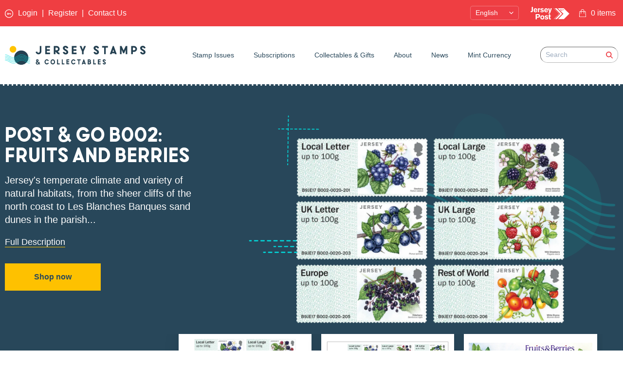

--- FILE ---
content_type: text/html; charset=utf-8
request_url: https://jerseystamps.com/collections/post-go-b002-fruits-and-berries
body_size: 33614
content:
<!DOCTYPE html>
<html lang='en'>
  <head>
    





  <meta http-equiv="Strict-Transport-Security" content="max-age=31536000; includeSubDomains; preload">
  <meta http-equiv="Content-Security-Policy" content="default-src 'self' data: 
  https://shop.app
  *.shop.app
  *.shopify.com
  *.shopifycloud.com
  *.fonts.shopifycdn.com
  *.shopifycdn.com
  *.cloudflare.com
  *.elfsight.com
  *.cdn.shopify.com
  https://cdn.shopify.com
  images.accentuate.io
  *.accentuate.io
  cdn.accentuate.cloud
  *.cdn.accentuate.cloud
  *.connect.facebook.com
  *.connect.facebook.net
  *.facebook.com
  *.facebook.net
  *.algolianet.com
  *.algolia.net
  *.elfsight.com
  *.elfsightcdn.com
  *.utils.elfsightcdn.com
  *.services.mybcapps.com
  *.mybcapps.com
  *.shopifysvc.com
  *.vimeo.com
  *.youtube.com
  *.youtube.net
  *.recaptcha.net
  *.google.com
  *.google-analytics.com
  *.googleapis.com
  *.gstatic.com
  *.googletagmanager.com
  *.googleadservices.com
  *.googleusercontent.com
  *.google-analytics.com
  https://getform.io
  *.getform.io
  *.joboapps.com
  *.hello.zonos.com
  *.zonos.com
  *.chimpstatic.com
  https://chimpstatic.com
  https://www.gstatic.com
  https://downloads.mailchimp.com
  *.mailchimp.com
  *.us5.list-manage.com
  *.list-manage.com
  *.mcusercontent.com
  *.cdn.accentuate.cloud
  *.hcaptcha.com
  https://essential-apps-analytics.herokuapp.com
  *.flipsnack.com
; script-src 'self' 'unsafe-inline' 'unsafe-eval' 
  https://shop.app
  *.shop.app
  *.shopify.com
  *.shopifycloud.com
  *.fonts.shopifycdn.com
  *.shopifycdn.com
  *.cloudflare.com
  *.elfsight.com
  *.cdn.shopify.com
  https://cdn.shopify.com
  images.accentuate.io
  *.accentuate.io
  cdn.accentuate.cloud
  *.cdn.accentuate.cloud
  *.connect.facebook.com
  *.connect.facebook.net
  *.facebook.com
  *.facebook.net
  *.algolianet.com
  *.algolia.net
  *.elfsight.com
  *.elfsightcdn.com
  *.utils.elfsightcdn.com
  *.services.mybcapps.com
  *.mybcapps.com
  *.shopifysvc.com
  *.vimeo.com
  *.youtube.com
  *.youtube.net
  *.recaptcha.net
  *.google.com
  *.google-analytics.com
  *.googleapis.com
  *.gstatic.com
  *.googletagmanager.com
  *.googleadservices.com
  *.googleusercontent.com
  *.google-analytics.com
  https://getform.io
  *.getform.io
  *.joboapps.com
  *.hello.zonos.com
  *.zonos.com
  *.chimpstatic.com
  https://chimpstatic.com
  https://www.gstatic.com
  https://downloads.mailchimp.com
  *.mailchimp.com
  *.us5.list-manage.com
  *.list-manage.com
  *.mcusercontent.com
  *.cdn.accentuate.cloud
  *.hcaptcha.com
  https://essential-apps-analytics.herokuapp.com
  *.flipsnack.com
; style-src 'self' 'unsafe-inline' 
  https://shop.app
  *.shop.app
  *.shopify.com
  *.shopifycloud.com
  *.fonts.shopifycdn.com
  *.shopifycdn.com
  *.cloudflare.com
  *.elfsight.com
  *.cdn.shopify.com
  https://cdn.shopify.com
  images.accentuate.io
  *.accentuate.io
  cdn.accentuate.cloud
  *.cdn.accentuate.cloud
  *.connect.facebook.com
  *.connect.facebook.net
  *.facebook.com
  *.facebook.net
  *.algolianet.com
  *.algolia.net
  *.elfsight.com
  *.elfsightcdn.com
  *.utils.elfsightcdn.com
  *.services.mybcapps.com
  *.mybcapps.com
  *.shopifysvc.com
  *.vimeo.com
  *.youtube.com
  *.youtube.net
  *.recaptcha.net
  *.google.com
  *.google-analytics.com
  *.googleapis.com
  *.gstatic.com
  *.googletagmanager.com
  *.googleadservices.com
  *.googleusercontent.com
  *.google-analytics.com
  https://getform.io
  *.getform.io
  *.joboapps.com
  *.hello.zonos.com
  *.zonos.com
  *.chimpstatic.com
  https://chimpstatic.com
  https://www.gstatic.com
  https://downloads.mailchimp.com
  *.mailchimp.com
  *.us5.list-manage.com
  *.list-manage.com
  *.mcusercontent.com
  *.cdn.accentuate.cloud
  *.hcaptcha.com
  https://essential-apps-analytics.herokuapp.com
  *.flipsnack.com
; img-src 'self' 
  https://shop.app
  *.shop.app
  *.shopify.com
  *.shopifycloud.com
  *.fonts.shopifycdn.com
  *.shopifycdn.com
  *.cloudflare.com
  *.elfsight.com
  *.cdn.shopify.com
  https://cdn.shopify.com
  images.accentuate.io
  *.accentuate.io
  cdn.accentuate.cloud
  *.cdn.accentuate.cloud
  *.connect.facebook.com
  *.connect.facebook.net
  *.facebook.com
  *.facebook.net
  *.algolianet.com
  *.algolia.net
  *.elfsight.com
  *.elfsightcdn.com
  *.utils.elfsightcdn.com
  *.services.mybcapps.com
  *.mybcapps.com
  *.shopifysvc.com
  *.vimeo.com
  *.youtube.com
  *.youtube.net
  *.recaptcha.net
  *.google.com
  *.google-analytics.com
  *.googleapis.com
  *.gstatic.com
  *.googletagmanager.com
  *.googleadservices.com
  *.googleusercontent.com
  *.google-analytics.com
  https://getform.io
  *.getform.io
  *.joboapps.com
  *.hello.zonos.com
  *.zonos.com
  *.chimpstatic.com
  https://chimpstatic.com
  https://www.gstatic.com
  https://downloads.mailchimp.com
  *.mailchimp.com
  *.us5.list-manage.com
  *.list-manage.com
  *.mcusercontent.com
  *.cdn.accentuate.cloud
  *.hcaptcha.com
  https://essential-apps-analytics.herokuapp.com
  *.flipsnack.com
 data:; frame-src 'self' 
  https://shop.app
  *.shop.app
  *.shopify.com
  *.shopifycloud.com
  *.fonts.shopifycdn.com
  *.shopifycdn.com
  *.cloudflare.com
  *.elfsight.com
  *.cdn.shopify.com
  https://cdn.shopify.com
  images.accentuate.io
  *.accentuate.io
  cdn.accentuate.cloud
  *.cdn.accentuate.cloud
  *.connect.facebook.com
  *.connect.facebook.net
  *.facebook.com
  *.facebook.net
  *.algolianet.com
  *.algolia.net
  *.elfsight.com
  *.elfsightcdn.com
  *.utils.elfsightcdn.com
  *.services.mybcapps.com
  *.mybcapps.com
  *.shopifysvc.com
  *.vimeo.com
  *.youtube.com
  *.youtube.net
  *.recaptcha.net
  *.google.com
  *.google-analytics.com
  *.googleapis.com
  *.gstatic.com
  *.googletagmanager.com
  *.googleadservices.com
  *.googleusercontent.com
  *.google-analytics.com
  https://getform.io
  *.getform.io
  *.joboapps.com
  *.hello.zonos.com
  *.zonos.com
  *.chimpstatic.com
  https://chimpstatic.com
  https://www.gstatic.com
  https://downloads.mailchimp.com
  *.mailchimp.com
  *.us5.list-manage.com
  *.list-manage.com
  *.mcusercontent.com
  *.cdn.accentuate.cloud
  *.hcaptcha.com
  https://essential-apps-analytics.herokuapp.com
  *.flipsnack.com
; font-src 'self' 
  https://shop.app
  *.shop.app
  *.shopify.com
  *.shopifycloud.com
  *.fonts.shopifycdn.com
  *.shopifycdn.com
  *.cloudflare.com
  *.elfsight.com
  *.cdn.shopify.com
  https://cdn.shopify.com
  images.accentuate.io
  *.accentuate.io
  cdn.accentuate.cloud
  *.cdn.accentuate.cloud
  *.connect.facebook.com
  *.connect.facebook.net
  *.facebook.com
  *.facebook.net
  *.algolianet.com
  *.algolia.net
  *.elfsight.com
  *.elfsightcdn.com
  *.utils.elfsightcdn.com
  *.services.mybcapps.com
  *.mybcapps.com
  *.shopifysvc.com
  *.vimeo.com
  *.youtube.com
  *.youtube.net
  *.recaptcha.net
  *.google.com
  *.google-analytics.com
  *.googleapis.com
  *.gstatic.com
  *.googletagmanager.com
  *.googleadservices.com
  *.googleusercontent.com
  *.google-analytics.com
  https://getform.io
  *.getform.io
  *.joboapps.com
  *.hello.zonos.com
  *.zonos.com
  *.chimpstatic.com
  https://chimpstatic.com
  https://www.gstatic.com
  https://downloads.mailchimp.com
  *.mailchimp.com
  *.us5.list-manage.com
  *.list-manage.com
  *.mcusercontent.com
  *.cdn.accentuate.cloud
  *.hcaptcha.com
  https://essential-apps-analytics.herokuapp.com
  *.flipsnack.com
; base-uri 'self'; form-action 'self' 
  https://shop.app
  *.shop.app
  *.shopify.com
  *.shopifycloud.com
  *.fonts.shopifycdn.com
  *.shopifycdn.com
  *.cloudflare.com
  *.elfsight.com
  *.cdn.shopify.com
  https://cdn.shopify.com
  images.accentuate.io
  *.accentuate.io
  cdn.accentuate.cloud
  *.cdn.accentuate.cloud
  *.connect.facebook.com
  *.connect.facebook.net
  *.facebook.com
  *.facebook.net
  *.algolianet.com
  *.algolia.net
  *.elfsight.com
  *.elfsightcdn.com
  *.utils.elfsightcdn.com
  *.services.mybcapps.com
  *.mybcapps.com
  *.shopifysvc.com
  *.vimeo.com
  *.youtube.com
  *.youtube.net
  *.recaptcha.net
  *.google.com
  *.google-analytics.com
  *.googleapis.com
  *.gstatic.com
  *.googletagmanager.com
  *.googleadservices.com
  *.googleusercontent.com
  *.google-analytics.com
  https://getform.io
  *.getform.io
  *.joboapps.com
  *.hello.zonos.com
  *.zonos.com
  *.chimpstatic.com
  https://chimpstatic.com
  https://www.gstatic.com
  https://downloads.mailchimp.com
  *.mailchimp.com
  *.us5.list-manage.com
  *.list-manage.com
  *.mcusercontent.com
  *.cdn.accentuate.cloud
  *.hcaptcha.com
  https://essential-apps-analytics.herokuapp.com
  *.flipsnack.com
;">
  <meta http-equiv="X-Content-Type-Options" content="nosniff">
  <meta http-equiv="X-XSS-Protection" content="1; mode=block">
  <meta http-equiv="Referrer-Policy" content="strict-origin-when-cross-origin">
  <meta http-equiv="Feature-Policy" content="geolocation 'none'; midi 'none'; notifications 'none'; push 'none'; sync-xhr 'none'; microphone 'none'; camera 'none'; magnetometer 'none'; gyroscope 'none'; speaker 'none'; vibrate 'none'; fullscreen 'none'; payment 'none'; usb 'none'; accelerometer 'none'; ambient-light-sensor 'none'; autoplay 'none'; encrypted-media 'none'; picture-in-picture 'none'; vr 'none'; accelerometer 'none'; ambient-light-sensor 'none'; autoplay 'none'; encrypted-media 'none'; picture-in-picture 'none'; vr 'none';">



    <meta charset="utf-8">
    <meta content="width=device-width,initial-scale=1" name="viewport">
    <link rel="canonical" href='https://jerseystamps.com/collections/post-go-b002-fruits-and-berries'>
    <link rel="apple-touch-icon" sizes="180x180" href="https://cdn.shopify.com/s/files/1/0486/4186/7941/files/apple-touch-icon.png">
    <link rel="icon" type="image/png" sizes="32x32" href="https://cdn.shopify.com/s/files/1/0486/4186/7941/files/favicon-32x32.png">
    <link rel="icon" type="image/png" sizes="16x16" href="https://cdn.shopify.com/s/files/1/0486/4186/7941/files/favicon-16x16.png">
    <link rel="manifest" href="https://cdn.shopify.com/s/files/1/0486/4186/7941/files/site.webmanifest">
    <link rel="mask-icon" href="https://cdn.shopify.com/s/files/1/0486/4186/7941/files/safari-pinned-tab.svg" color="#26404f">
    <meta name="msapplication-TileColor" content="#26404f">
    <meta name="theme-color" content="#ffffff">
    <meta name="probely-verification" content="c299e4e5-640c-42be-a05d-0a52e51abe65"/>
    <meta name="google-site-verification" content="h1zqugvffT9bKxzSCMoBHNFQuL9dKx1sJdqxRbtqhLA" />
    <meta name="msvalidate.01" content="9AE6128045700F4AA4F9629851EFC3B3" />

    
    <title>
      Post &amp; Go B002: Fruits and Berries
      
      
      
        &ndash;
        Jersey Stamps
      
    </title>

    





  
  




<meta name="description" content="Jersey&#39;s temperate climate and variety of natural habitats, from the sheer cliffs of the north coast to Les Blanches Banques sand dunes in the parish of in St Ouen, are a great source of biodiversity. As such, the Island boasts a great variety of flora and fauna and six fruits and berries which can be found growing in the wild in Jersey, feature in this P &amp;amp; G issue." />
<meta property="og:url" content="https://jerseystamps.com/collections/post-go-b002-fruits-and-berries">
<meta property="og:site_name" content="Jersey Stamps">
<meta property="og:type" content="website">
<meta property="og:title" content="Post &amp;amp; Go B002: Fruits and Berries">
<meta property="og:description" content="Jersey&#39;s temperate climate and variety of natural habitats, from the sheer cliffs of the north coast to Les Blanches Banques sand dunes in the parish of in St Ouen, are a great source of biodiversity. As such, the Island boasts a great variety of flora and fauna and six fruits and berries which can be found growing in the wild in Jersey, feature in this P &amp;amp; G issue.">
<meta property="og:image" content="http://jerseystamps.com/cdn/shop/collections/POST_GOFRUITS_BERRIESMINTSET.png?v=1610446816">
<meta property="og:image:secure_url" content="https://jerseystamps.com/cdn/shop/collections/POST_GOFRUITS_BERRIESMINTSET.png?v=1610446816">



<meta name="twitter:title" content="Post &amp;amp; Go B002: Fruits and Berries">
<meta name="twitter:description" content="Jersey&#39;s temperate climate and variety of natural habitats, from the sheer cliffs of the north coast to Les Blanches Banques sand dunes in the parish of in St Ouen, are a great source of biodiversity. As such, the Island boasts a great variety of flora and fauna and six fruits and berries which can be found growing in the wild in Jersey, feature in this P &amp;amp; G issue.">
<meta name="twitter:card" content="summary_large_image">
<meta name="twitter:image" content="https://jerseystamps.com/cdn/shop/collections/POST_GOFRUITS_BERRIESMINTSET.png?v=1610446816">
<meta name="twitter:image:width" content="480">
<meta name="twitter:image:height" content="480">


    <!-- Facebook Pixel Code -->
    <script>
    !function(f,b,e,v,n,t,s)
    {if(f.fbq)return;n=f.fbq=function(){n.callMethod?
    n.callMethod.apply(n,arguments):n.queue.push(arguments)};
    if(!f._fbq)f._fbq=n;n.push=n;n.loaded=!0;n.version='2.0';
    n.queue=[];t=b.createElement(e);t.async=!0;
    t.src=v;s=b.getElementsByTagName(e)[0];
    s.parentNode.insertBefore(t,s)}(window, document,'script',
    'https://connect.facebook.net/en_US/fbevents.js');
    fbq('init', '2748143878765384');
    fbq('track', 'PageView');
    </script>
    <noscript><img height="1" width="1" style="display:none"
    src="https://www.facebook.com/tr?id=2748143878765384&ev=PageView&noscript=1"
    /></noscript>
    <!-- End Facebook Pixel Code -->

    

    <script>
      window.theme = {
        strings: {
          addToCart: "Add to Cart",
          soldOut: "Sold Out",
          unavailable: "Unavailable"
        },
        moneyFormat: "£{{amount}}"
      }
    </script>

    <link href="//jerseystamps.com/cdn/shop/t/1/assets/fonts.css?v=6371153243356248981698801541" rel="stylesheet" type="text/css" media="all" />
    <style data-id="bc-sf-filter-style" type="text/css">
      #bc-sf-filter-options-wrapper .bc-sf-filter-option-block .bc-sf-filter-block-title h3,
      #bc-sf-filter-tree-h .bc-sf-filter-option-block .bc-sf-filter-block-title a {}
      #bc-sf-filter-options-wrapper .bc-sf-filter-option-block .bc-sf-filter-block-content ul li a,
      #bc-sf-filter-tree-h .bc-sf-filter-option-block .bc-sf-filter-block-content ul li a {}
      #bc-sf-filter-tree-mobile button {}
    </style><link href="//jerseystamps.com/cdn/shop/t/1/assets/bc-sf-filter.scss.css?v=109894412316932039241763389605" rel="stylesheet" type="text/css" media="all" />

    <link href="//jerseystamps.com/cdn/shop/t/1/assets/index.css?v=181201602858761554031751360844" rel="stylesheet" type="text/css" media="all" />

    <!-- Algolia head -->
    <script src="//jerseystamps.com/cdn/shop/t/1/assets/algolia_config.js?v=5091656692457774011698801541" type="text/javascript"></script>

    <script type="text/template" id="template_algolia_money_format">£{{amount}}
</script>
    <script type="text/template" id="template_algolia_current_collection_id">{
    "currentCollectionID": 232061599909
}
</script>
    <script type="text/template" id="template_algolia_autocomplete"><div class="
  aa-columns-container

  [[# with.articles ]] aa-with-articles [[/ with.articles ]]
  [[^ with.articles ]] aa-without-articles [[/ with.articles ]]

  [[# with.collections ]] aa-with-collections [[/ with.collections ]]
  [[^ with.collections ]] aa-without-collections [[/ with.collections ]]

  [[# with.footer ]] aa-with-footer [[/ with.footer ]]
  [[^ with.footer ]] aa-without-footer [[/ with.footer ]]

  [[# with.poweredBy ]] aa-with-powered-by [[/ with.poweredBy ]]
  [[^ with.poweredBy ]] aa-without-powered-by [[/ with.poweredBy ]]

  [[# with.products ]] aa-with-products [[/ with.products ]]
  [[^ with.products ]] aa-without-products [[/ with.products ]]

  [[# with.pages ]] aa-with-pages [[/ with.pages ]]
  [[^ with.pages ]] aa-without-pages [[/ with.pages ]]
">
  <div class="aa-dataset-products aa-right-column"></div>

  <div class="aa-left-column">
    <div class="aa-collections">
      <div class="aa-collections-header">
        Collections
      </div>
      <div class="aa-dataset-collections"></div>
    </div>

    <div class="aa-articles">
      <div class="aa-articles-header">
        Blog posts
      </div>
      <div class="aa-dataset-articles"></div>
    </div>

    <div class="aa-pages">
      <div class="aa-pages-header">
        Pages
      </div>
      <div class="aa-dataset-pages"></div>
    </div>

    <div class="aa-powered-by">
      <a
        class="aa-powered-by-logo"
        href="https://www.algolia.com/?utm_source=shopify&utm_medium=link&utm_campaign=autocomplete-[[ storeName ]]"
      ></a>
    </div>
  </div>
</div>
</script>
    <script type="text/template" id="template_algolia_autocomplete.css">.algolia-autocomplete {
  box-sizing: border-box;

  background: white;
  border: 1px solid #CCC;
  border-top: 2px solid [[ colors.main ]];

  z-index: 10000 !important;

  color: black;

  text-align: left;
}

.aa-dropdown-menu .aa-highlight {
  color: black;
  font-weight: bold;
}

.aa-dropdown-menu .aa-cursor {
  cursor: pointer;
  background: #f8f8f8;
}

/* Resets */
.aa-dropdown-menu div,
.aa-dropdown-menu p,
.aa-dropdown-menu span,
.aa-dropdown-menu a {
  box-sizing: border-box;

  margin: 0;
  padding: 0;

  line-height: 1;
  font-size: initial;
}

/* Links */
.aa-dropdown-menu a,
.aa-dropdown-menu a:hover,
.aa-dropdown-menu a:focus,
.aa-dropdown-menu a:active {
  font-weight: initial;
  font-style: initial;
  text-decoration: initial;

  color: [[ colors.main ]];
}

.aa-dropdown-menu a:hover,
.aa-dropdown-menu a:focus,
.aa-dropdown-menu a:active {
  text-decoration: underline;
}

/* Column layout */
.aa-dropdown-menu .aa-left-column,
.aa-dropdown-menu .aa-right-column {
  position: relative;

  padding: 24px 24px 0 24px;
}

.aa-dropdown-menu-size-xs .aa-left-column,
.aa-dropdown-menu-size-xs .aa-right-column,
.aa-dropdown-menu-size-sm .aa-left-column,
.aa-dropdown-menu-size-sm .aa-right-column {
  padding: 24px 12px 0 12px;
}

.aa-dropdown-menu .aa-with-powered-by .aa-left-column {
  padding-bottom: 48px;
}

.aa-dropdown-menu-size-xs .aa-left-column,
.aa-dropdown-menu-size-sm .aa-left-column {
  padding-top: 0;
  padding-bottom: 32px;
}

.aa-dropdown-menu-size-xs .aa-without-powered-by .aa-left-column,
.aa-dropdown-menu-size-sm .aa-without-powered-by .aa-left-column {
  padding-bottom: 0;
}

.aa-dropdown-menu-size-lg .aa-columns-container {
  direction: rtl;

  width: 100%;

  display: table;
  table-layout: fixed;
}

.aa-dropdown-menu-size-lg .aa-left-column,
.aa-dropdown-menu-size-lg .aa-right-column {
  display: table-cell;
  direction: ltr;
  vertical-align: top;
}

.aa-dropdown-menu-size-lg .aa-left-column {
  width: 30%;
}

.aa-dropdown-menu-size-lg .aa-without-articles.aa-without-collections .aa-left-column {
  display: none;
}

.aa-dropdown-menu-size-lg .aa-without-products .aa-left-column {
  width: 100%;
}

.aa-dropdown-menu-size-lg .aa-right-column {
  width: 70%;
  border-left: 1px solid #ebebeb;

  padding-bottom: 64px;
}

.aa-dropdown-menu-size-lg .aa-without-footer .aa-right-column {
  padding-bottom: 0;
}

.aa-dropdown-menu-size-lg .aa-without-articles.aa-without-collections .aa-right-column {
  width: 100%;
  border-left: none;
}

.aa-dropdown-menu-size-lg .aa-without-products .aa-right-column {
  display: none;
}

/* Products group */
.aa-dropdown-menu .aa-dataset-products .aa-suggestions:after {
  content: '';
  display: block;
  clear: both;
}

.aa-dropdown-menu .aa-without-products .aa-dataset-products {
  display: none;
}

.aa-dropdown-menu .aa-products-empty {
  margin-bottom: 16px;
}

.aa-dropdown-menu .aa-products-empty .aa-no-result {
  color: [[ colors.secondary ]];
}

.aa-dropdown-menu .aa-products-empty .aa-see-all {
  margin-top: 8px;
}

/* Product */
.aa-dropdown-menu .aa-dataset-products .aa-suggestion {
  float: left;

  width: 50%;

  margin-bottom: 16px;
  margin-top: -4px; /* -$v_padding */
}

.aa-dropdown-menu-size-xs .aa-dataset-products .aa-suggestion,
.aa-dropdown-menu-size-sm .aa-dataset-products .aa-suggestion {
  width: 100%;
}

.aa-dropdown-menu .aa-product {
  position: relative;
  min-height: 56px; /* $img_size + 2 * $v_padding */

  padding: 4px 16px; /* $v_padding, $h_padding */
}

.aa-dropdown-menu .aa-product-picture {
  position: absolute;

  width: 48px; /* $img_size */
  height: 48px; /* $img_size */

  top: 4px; /* $v_padding */
  left: 16px; /* $h_padding */

  background-position: center center;
  background-size: contain;
  background-repeat: no-repeat;
}

.aa-dropdown-menu .aa-product-text {
  margin-left: 64px; /* $img_size + $h_padding */
}

.aa-dropdown-menu-size-xs .aa-product {
  padding: 4px;
}

.aa-dropdown-menu-size-xs .aa-product-picture {
  display: none;
}

.aa-dropdown-menu-size-xs .aa-product-text {
  margin: 0;
}

.aa-dropdown-menu .aa-product-info {
  font-size: 0.85em;
  color: [[ colors.secondary ]];
}

.aa-dropdown-menu .aa-product-info .aa-highlight {
  font-size: 1em;
}

.aa-dropdown-menu .aa-product-price {
  color: [[ colors.main ]];
}

.aa-dropdown-menu .aa-product-title,
.aa-dropdown-menu .aa-product-info {
  width: 100%;

  margin-top: -0.4em;

  white-space: nowrap;
  overflow: hidden;
  text-overflow: ellipsis;

  line-height: 1.5;
}

/* Collections, Articles & Pages */
.aa-dropdown-menu .aa-without-collections .aa-collections {
  display: none;
}

.aa-dropdown-menu .aa-without-articles .aa-articles {
  display: none;
}

.aa-dropdown-menu .aa-without-pages .aa-pages {
  display: none;
}

.aa-dropdown-menu .aa-collections,
.aa-dropdown-menu .aa-articles,
.aa-dropdown-menu .aa-pages {
  margin-bottom: 24px;
}

.aa-dropdown-menu .aa-collections-empty .aa-no-result,
.aa-dropdown-menu .aa-articles-empty .aa-no-result,
.aa-dropdown-menu .aa-pages-empty .aa-no-result {
  opacity: 0.7;
}

.aa-dropdown-menu .aa-collections-header,
.aa-dropdown-menu .aa-articles-header,
.aa-dropdown-menu .aa-pages-header {
  margin-bottom: 8px;

  text-transform: uppercase;
  font-weight: bold;
  font-size: 0.8em;

  color: [[ colors.secondary ]];
}

.aa-dropdown-menu .aa-collection,
.aa-dropdown-menu .aa-article,
.aa-dropdown-menu .aa-page {
  padding: 4px;
}

/* Footer */

.aa-dropdown-menu .aa-footer {
  display: block;

  width: 100%;

  position: absolute;
  left: 0;
  bottom: 0;

  padding: 16px 48px;

  background-color: #f8f8f8;
}

.aa-dropdown-menu-size-xs .aa-footer,
.aa-dropdown-menu-size-sm .aa-footer,
.aa-dropdown-menu-size-md .aa-footer {
  display: none;
}

/* Powered By */

.aa-dropdown-menu .aa-without-powered-by .aa-powered-by {
  display: none;
}

.aa-dropdown-menu .aa-powered-by {
  width: 100%;

  position: absolute;
  left: 0;
  bottom: 16px;

  text-align: center;
  font-size: 0.8em;
  color: [[ colors.secondary ]];
}

.aa-dropdown-menu .aa-powered-by-logo {
  display: inline-block;

  width: 142px;
  height: 24px;

  margin-bottom: -6px;

  background-position: center center;
  background-size: contain;
  background-repeat: no-repeat;
  background-image: url([data-uri]);
}
</script>
    <script type="text/template" id="template_algolia_autocomplete_pages_empty"><div class="aa-pages-empty">
  <div class="aa-no-result">
    [[ translations.noPageFound ]]
  </div>
</div>
</script>
    <script type="text/template" id="template_algolia_autocomplete_page"><div class="aa-page">
  <div class="aa-picture" style="background-image: url('[[# helpers.iconImage ]][[/ helpers.iconImage ]]')"></div>
  <div class="aa-text">
    <span class="aa-title">[[& _highlightResult.title.value ]]</span>
  </div>
</div>
</script>
    <script type="text/template" id="template_algolia_autocomplete_collection"><div class="aa-collection">
  <div class="aa-picture" style="background-image: url('[[# helpers.iconImage ]][[/ helpers.iconImage ]]')"></div>
  <div class="aa-text">
    <span class="aa-title">[[& _highlightResult.title.value ]]</span>
  </div>
</div>
</script>
    <script type="text/template" id="template_algolia_autocomplete_collections_empty"><div class="aa-collections-empty">
  <div class="aa-no-result">
    [[ translations.noCollectionFound ]]
  </div>
</div>
</script>
    <script type="text/template" id="template_algolia_autocomplete_article"><div class="aa-article">
  <div class="aa-text">
    <span class="aa-title">[[& _highlightResult.title.value ]]</span>
  </div>
</div>
</script>
    <script type="text/template" id="template_algolia_autocomplete_articles_empty"><div class="aa-articles-empty">
  <div class="aa-no-result">
    No article found
  </div>
</div>
</script>
    <script type="text/template" id="template_algolia_autocomplete_product"><div data-algolia-index="[[ _index ]]" data-algolia-position="[[ _position ]]" data-algolia-queryid="[[ queryID ]]" data-algolia-objectid="[[ objectID ]]" class="aa-product">
  <div class="aa-product-picture" style="background-image: url('[[# helpers.thumbImage ]][[/ helpers.thumbImage ]]')"></div>
  <div class="aa-product-text">
    <p class="aa-product-title">
      [[# helpers.fullHTMLTitle ]][[/ helpers.fullHTMLTitle ]]
    </p>
    <p class="aa-product-info">
      [[# product_type ]]
        [[& _highlightResult.product_type.value ]]
      [[/ product_type ]]
      [[# vendor ]]
        [[# helpers.by ]] [[& _highlightResult.vendor.value ]] [[/ helpers.by ]]
      [[/ vendor ]]
    </p>
    <p class="aa-product-price">
      [[# helpers.autocompletePrice ]][[/ helpers.autocompletePrice ]]
    </p>
  </div>
</div>
</script>
    <script type="text/template" id="template_algolia_autocomplete_products_empty"><div class="aa-products-empty">
  <p class="aa-no-result">
    [[# helpers.no_result_for ]] "[[ query ]]" [[/ helpers.no_result_for]]
  </p>

  <p class="aa-see-all">
    <a href="/search?q=">
      [[ translations.allProducts ]]
    </a>
  </p>
</div>
</script>
    <script type="text/template" id="template_algolia_autocomplete_footer"><div class="aa-footer">
  [[ translations.allProducts ]]
  <a class="aa-footer-link" href="/search?q=[[ query ]]">
    [[ translations.matching ]]
    <span class="aa-query">
      "[[ query ]]"
    </span>
  </a>
  (<span class="aa-nbhits">[[# helpers.formatNumber ]][[ nbHits ]][[/ helpers.formatNumber ]]</span>)
</div>
</script>
    <script type="text/template" id="template_algolia_instant_search"><div class="ais-page">
  <div class="ais-facets-button">
    Show filters
  </div>
  <div class="ais-facets">
      <div class="ais-clear-refinements-container"></div>
      <div class="ais-current-refined-values-container"></div>
    [[# facets ]]
      <div class="ais-facet-[[ type ]] ais-facet-[[ escapedName ]]">
        <div class="ais-range-slider--header ais-facet--header ais-header">[[ title ]]</div>
        <div class="ais-facet-[[ escapedName ]]-container"></div>
      </div>
    [[/ facets ]]
  </div>
  <div class="ais-block">
    <div class="ais-input">
      <div class="ais-input--label">
        [[ translations.search ]]
      </div>
      <div class="ais-search-box-container"></div>
      <div class="ais-input-button">
        <div class="ais-clear-input-icon"></div>
        <a title="Search by Algolia - Click to know more" href="https://www.algolia.com/?utm_source=shopify&utm_medium=link&utm_campaign=instantsearch-[[ storeName ]]">
          <div class="ais-algolia-icon"></div>
        </a>
      </div>
    </div>
    <div class="ais-search-header">
      <div class="ais-stats-container"></div>
      <div class="ais-change-display">
        <span class="ais-change-display-block ais-change-display-selected"><i class="fa fa-th-large"></i></span>
        <span class="ais-change-display-list"><i class="fa fa-th-list"></i></span>
      </div>
      <div class="ais-sort">
        [[# multipleSortOrders ]]
        [[ translations.sortBy ]] <span class="ais-sort-orders-container"></span>
        [[/ multipleSortOrders ]]

        [[^ multipleSortOrders ]]
        [[ translations.sortBy ]] [[ translations.relevance ]]
        [[/ multipleSortOrders ]]
      </div>
    </div>
    <div class="ais-hits-container ais-results-as-block"></div>
  </div>
  <div class="ais-pagination-container"></div>
</div>
</script>
    <script type="text/template" id="template_algolia_instant_search.css">.ais-page .aa-highlight {
  color: black;
  font-weight: bold;
}

/* Resets */
.ais-page div,
.ais-page p,
.ais-page span,
.ais-page a,
.ais-page ul,
.ais-page li,
.ais-page input {
  box-sizing: border-box;

  margin: 0;
  padding: 0;

  line-height: 1;
  font-size: initial;
}

.ais-page input {
  padding-left: 24px !important;
}

/* Links */
.ais-page .ais-link,
.ais-page a,
.ais-page a:hover,
.ais-page a:focus,
.ais-page a:active {
  font-weight: initial;
  font-style: initial;
  text-decoration: initial;

  color: [[ colors.main ]];

  cursor: pointer;
}

.ais-page a:hover,
.ais-page a:focus,
.ais-page a:active,
.ais-page .ais-link:hover {
  text-decoration: underline;
}

/* Columns */
.ais-page .ais-facets {
  width: 25%;
  float: left;
  padding-right: 8px;
  position: relative;
}

.ais-page .ais-block {
  width: 75%;
  float: right;
  padding-left: 8px;
}

.ais-results-size-xs .ais-page .ais-facets,
.ais-results-size-xs .ais-page .ais-block,
.ais-results-size-sm .ais-page .ais-facets,
.ais-results-size-sm .ais-page .ais-block {
  width: 100%;
  padding-left: 0px;
}

.ais-page .ais-Pagination-list {
  clear: both;
}

/* Refine button */
.ais-page .ais-facets-button {
  display: none;

  margin: 16px 0;
  padding: 8px;

  border: 1px solid #e0e0e0;
  text-align: center;

  cursor: pointer;
}

.ais-results-size-xs .ais-page .ais-facets-button,
.ais-results-size-sm .ais-page .ais-facets-button {
  display: block;
}

.ais-results-size-xs .ais-page .ais-facets,
.ais-results-size-sm .ais-page .ais-facets {
  display: none;
}

.ais-results-size-xs .ais-page .ais-facets__shown,
.ais-results-size-sm .ais-page .ais-facets__shown {
  display: block;
}

/* Facets */
.ais-page .ais-facet {
  border: solid #e0e0e0;
  border-width: 0 1px 1px;

  margin-bottom: 16px;
  padding: 8px;

  color: #636363;
}

.ais-page .ais-facet a,
.ais-page .ais-facet a:hover,
.ais-page .ais-facet a:focus,
.ais-page .ais-facet a:active {
  color: #666;
}

.ais-page .ais-facet--header {
  border: solid #e0e0e0;
  border-width: 1px 1px 0;

  padding: 6px 8px;

  background: #f4f4f4;

  font-size: 0.95em;
  color: #757575;
  text-transform: uppercase;
}

.ais-page .ais-facet--body {
  padding: 8px;
}

.ais-page .ais-facet--item {
  position: relative;
  width: 100%;

  padding: 6px 50px 6px 0;

  cursor: pointer;
}

.ais-page .ais-facet--label {
  display: inline-block;
  margin-top: -0.15em;
  margin-bottom: -0.15em;

  width: 100%;

  white-space: nowrap;
  overflow: hidden;
  text-overflow: ellipsis;

  cursor: pointer;

  line-height: 1.3;
}

.ais-page .ais-facet--count {
  [[#distinct]]
    display: none;
  [[/distinct]]

  position: absolute;

  top: 6px;
  right: 0px;

  color: [[ colors.secondary ]];
}

.ais-page .ais-RefinementList-item--selected {
  font-weight: bold;
}

.ais-page .ais-RefinementList-item--selected,
.ais-page .ais-facet--item:hover {
  margin-left: -8px;
  padding-left: 4px;
  padding-right: 42px;

  border-left: 4px solid [[ colors.main ]];
}

.ais-page .ais-RefinementList-item--selected .ais-facet--count,
.ais-page .ais-facet--item:hover .ais-facet--count {
  right: -8px;
}

.ais-page .ais-CurrentRefinements {
  position: relative;
}

.ais-page .ais-CurrentRefinements--header {
  padding-right: 72px;
}

.ais-page .ais-clear-refinements-container {
  position: absolute;
  right: 11px;
  top: 1px;
}

.ais-page .ais-ClearRefinements-button {
  border: 0;
  background: 0;
  color: #666;
}

.ais-page .ais-ClearRefinements-button:hover {
  text-decoration: underline;
}

.ais-page .ais-CurrentRefinements-label {
  display: table;

  width: 100%;
  margin: 4px 0;

  border: 1px solid #e0e0e0;

  cursor: pointer;
}

.ais-page .ais-CurrentRefinements-label:before {
  content: '\2a2f';
  display: table-cell;
  vertical-align: middle;

  width: 0;
  padding: 4px 6px;

  background: #e0e0e0;
}

.ais-page .ais-CurrentRefinements-label div {
  display: inline;
}

.ais-page .ais-CurrentRefinements-label > div {
  display: table-cell;
  vertical-align: middle;

  margin-top: -0.15em;
  margin-bottom: -0.15em;
  padding: 4px 6px;

  background: #f4f4f4;

  width: 100%;
  max-width: 1px;

  white-space: nowrap;
  overflow: hidden;
  text-overflow: ellipsis;

  line-height: 1.3;
}

.ais-page .ais-CurrentRefinements-label:hover {
  text-decoration: none;
}

.ais-page .ais-CurrentRefinements-label:hover > div {
  text-decoration: line-through;
}

.ais-page .ais-CurrentRefinements-label {
  font-weight: bold;
}

.ais-RangeSlider .rheostat-tooltip {
  display: none;
  background: transparent;
  position: absolute;
  font-size: 0.8em;
  transform: translate(-50%, -100%);
  left: 50%;
  line-height: 1.5em;
  text-align: center;
}

.ais-page .ais-current-refined-values--link {
  display: table;
  width: 100%;
  margin: 4px 0;
  border: 1px solid #e0e0e0;
  cursor: pointer;
}

.ais-page .ais-current-refined-values--link:hover {
  text-decoration: none;
}

.ais-page .ais-current-refined-values--link:before {
  content: '\2a2f';
  display: table-cell;
  vertical-align: middle;
  width: 0;
  padding: 4px 6px;
  background: #e0e0e0;
}

.ais-page .ais-current-refined-values--link div {
  display: inline;
}

.ais-page .ais-current-refined-values--link > div {
  display: table-cell;
  vertical-align: middle;
  margin-top: -0.15em;
  margin-bottom: -0.15em;
  padding: 4px 6px;
  background: #f4f4f4;
  width: 100%;
  max-width: 1px;
  white-space: nowrap;
  overflow: hidden;
  text-overflow: ellipsis;
  line-height: 1.3;
}

.ais-page .ais-current-refined-values--link:hover > div {
  text-decoration: line-through;
}

.ais-page .ais-current-refined-values--label {
  font-weight: bold;
}

.ais-RangeSlider .rheostat-handle:hover .rheostat-tooltip {
  display: block;
}

.ais-RangeSlider .rheostat-handle {
  background: #fff;
  border-radius: 50%;
  cursor: grab;
  height: 20px;
  outline: none;
  transform: translate(-50%, calc(-50% + -3px));
  border: 1px solid #ccc;
  width: 20px;
  z-index: 1;
}

.ais-RangeSlider .rheostat-value {
  padding-top: 15px;
  font-size: 0.8em;
  transform: translateX(-50%);
  position: absolute;
}

.ais-RangeSlider .rheostat-horizontal {
  cursor: pointer;
  margin: 16px 16px 24px;
}

.ais-RangeSlider .rheostat-background {
  background-color: rgba(65, 66, 71, 0.08);
  border: 1px solid #ddd;
  height: 6px;
}

.ais-RangeSlider .rheostat-progress {
  background-color: [[ colors.main ]];
  cursor: pointer;
  height: 4px;
  top: 1px;
  position: absolute;
}

.ais-RangeSlider .rheostat-marker-horizontal {
  background: #ddd;
  width: 1px;
  height: 5px;
  pointer-events: none;
}

.ais-RangeSlider .rheostat-marker-large {
  background: #ddd;
  width: 2px;
  height: 12px;
}

/* Search box */

.ais-page .ais-input {
  display: table;
  width: 100%;

  border: 2px solid [[ colors.main ]];
}

.ais-page .ais-input--label {
  display: table-cell;
  vertical-align: middle;

  width: 0;

  padding: 8px;
  padding-right: 24px;

  white-space: nowrap;
  color: white;
  background: [[ colors.main ]];
}

.ais-results-size-xs .ais-page .ais-input--label {
  display: none;
}

.ais-page .ais-search-box-container {
  display: table-cell;
  width: 100%;
  vertical-align: middle;
}

.ais-page .ais-SearchBox-input {
  width: 100%;
  padding: 8px 16px 8px 4px;

  border: none;
}

.ais-page .ais-SearchBox-input::-ms-clear {
  display: none;
  width: 0;
  height: 0;
}

.ais-page .ais-SearchBox-input,
.ais-page .ais-SearchBox-input:focus {
  outline: 0;
  box-shadow: none;

  height: 32px;
  padding: 0 8px;
}

.ais-page .ais-input-button {
  display: table-cell;
  vertical-align: middle;

  width: 0;
  padding: 4px 8px;
}

.ais-page .ais-clear-input-icon,
.ais-page .ais-algolia-icon {
  background-size: contain;
  background-position: center center;
  background-repeat: no-repeat;

  cursor: pointer;
}

.ais-page .ais-clear-input-icon {
  display: none;

  width: 16px;
  height: 16px;

  background-image: url('[data-uri]');
}

.ais-page .ais-algolia-icon {
  width: 24px;
  height: 24px;

  background-image: url([data-uri]);
}

/* Search header */
.ais-page .ais-search-header {
  margin: 16px 0 8px 0;
  padding: 0.6em 0.9em 0.4em 0.9em;

  background: #f4f4f4;
  color: [[ colors.secondary ]];
}

.ais-page .ais-search-header:after {
  content: '';
  clear: both;
  display: block;
}

.ais-page .ais-search-header {
  font-size: 0.85em;
}

.ais-page .ais-search-header * {
  font-size: inherit;
  line-height: 1.6;
}

/* Stats */
.ais-page .ais-Stats {
  float: left;
}

.ais-page .ais-stats--nb-results {
  font-weight: bold;
}

.ais-results-size-xs .ais-page .ais-Stats {
  float: none;
}

/* Display mode */
.ais-page .ais-change-display {
  float: right;

  margin-left: 10px;

  cursor: pointer;
}

.ais-page .ais-change-display-block:hover,
.ais-page .ais-change-display-list:hover,
.ais-page .ais-change-display-selected {
  color: [[ colors.main ]];
}

/* Sort orders */
.ais-page .ais-sort {
  float: right;
}

.ais-results-size-xs .ais-page .ais-sort {
  float: none;
}

.ais-page .ais-SortBy {
  display: inline-block;
}

.ais-page .ais-SortBy-select {
  height: 1.6em;
  padding: 0px 30px 0px 5px;
  margin-top: -0.1em;
}

/* Hits */
.ais-page .ais-Hits:after {
  content: '';
  clear: both;
  display: block;
}

.ais-page .ais-hit-empty {
  margin-top: 60px;
  text-align: center;
}

.ais-page .ais-highlight {
  position: relative;
  z-index: 1;

  font-weight: bold;
}

.ais-page .ais-highlight:before {
  content: '';
  position: absolute;

  z-index: -1;

  width: 100%;
  height: 100%;

  background: [[ colors.main ]];
  opacity: 0.1;
}

.ais-page .ais-hit {
  position: relative;
  float: left;
  margin: 8px 0 16px 0;
  border: 1px solid #e0e0e0;
  cursor: pointer;
}

.ais-page .ais-hit:hover {
  border-color: [[ colors.main ]];
}

.ais-page .ais-hit--details > * {
  width: 100%;

  margin-top: -0.15em;
  margin-bottom: -0.15em;

  white-space: nowrap;
  overflow: hidden;
  text-overflow: ellipsis;

  line-height: 1.3;
}

.ais-page .ais-hit--title {
  color: [[ colors.main ]];
}

.ais-page .ais-hit--subtitle {
  font-size: 0.9em;
  color: [[ colors.secondary ]];
}

.ais-page .ais-hit--subtitle * {
  font-size: inherit;
}

.ais-page .ais-hit--price {
  color: [[ colors.main ]];
}

.ais-page .ais-hit--price-striked {
  text-decoration: line-through;
  color: [[ colors.secondary ]];
}

.ais-page .ais-hit--price-striked span {
  color: [[ colors.main ]];
}

.ais-page .ais-hit--price-discount {
  color: [[ colors.secondary ]];
}

.ais-page .ais-hit--cart-button {
  display: inline-block;

  width: auto;
  padding: 8px 16px;
  margin-top: 8px;

  color: [[ colors.secondary ]];
  background: #e0e0e0;

  font-size: 0.9em;
  text-transform: uppercase;
}

.ais-page .ais-hit--cart-button:not(.ais-hit--cart-button__disabled):hover {
  background-color: [[ colors.main ]];
  color: white;
  text-decoration: none;
}

.ais-page .ais-hit--cart-button__disabled {
  background: #ccc;
}

.ais-page .ais-results-as-list .ais-hit {
  padding: 30px 25px; /* $v_padding $h_padding */
  width: 100%;
  min-height: 170px; /* $img_size + 2 * $v_padding */
}

.ais-page .ais-results-as-list .ais-hit--picture {
  position: absolute;
  top: 30px; /* $v_padding */
  left: 25px; /* $h_padding */
  width: 110px; /* $img_size */
  height: 110px; /* $img_size */
  background-position: center center;
  background-size: contain;
  background-repeat: no-repeat;
}

.ais-page .ais-results-as-list .ais-hit--details {
  margin-left: 160px; /* $img_size + 2 * $h_padding */
}

.ais-page .ais-results-as-block .ais-hit {
  padding: 30px 25px; /* $v_padding $h_padding */

  text-align: center;
}

.ais-results-size-xs .ais-page .ais-results-as-block .ais-hit {
  width: 98%;
  margin-left: 2%;
}

.ais-results-size-sm .ais-page .ais-results-as-block .ais-hit,
.ais-results-size-md .ais-page .ais-results-as-block .ais-hit {
  width: 47.5%;
  margin-left: 5%;
}

.ais-results-size-sm
  .ais-page
  .ais-results-as-block
  .ais-Hits-item:nth-of-type(2n + 1)
  .ais-hit,
.ais-results-size-md
  .ais-page
  .ais-results-as-block
  .ais-Hits-item:nth-of-type(2n + 1)
  .ais-hit {
  margin-left: 0;
}

.ais-results-size-lg .ais-page .ais-results-as-block .ais-hit {
  width: 30%;
  margin-left: 5%;
}

.ais-results-size-lg
  .ais-page
  .ais-results-as-block
  .ais-Hits-item:nth-of-type(3n + 1)
  .ais-hit {
  margin-left: 0;
}

.ais-page .ais-results-as-block .ais-hit--picture {
  position: absolute;
  top: 30px; /* $v_padding */
  left: 50%;
  margin-left: -55px; /* -$img_size / 2 */

  width: 110px; /* $img_size */
  height: 110px; /* $img_size */

  background-position: center center;
  background-size: contain;
  background-repeat: no-repeat;
}

.ais-page .ais-results-as-block .ais-hit--details {
  margin-top: 140px; /* $img_size + $v_padding */
}

/* Pagination */
.ais-page .ais-Pagination-list {
  text-align: center;
}

.ais-page .ais-Pagination-item {
  display: inline-block;

  width: 32px;
  height: 32px;

  margin: 0px 5px;

  border: 1px solid #e0e0e0;
  border-radius: 2px;

  text-align: center;
}

.ais-page .ais-Pagination--active {
  border-color: [[ colors.main ]];
}

.ais-page .ais-Pagination-item--disabled {
  visibility: hidden;
}

.ais-page .ais-Pagination-link {
  display: inline-block;

  width: 100%;
  height: 100%;

  padding: 5px 0;

  font-size: 0.9em;
  color: [[ colors.main ]];
}
</script>
    <script type="text/template" id="template_algolia_instant_search_stats">[[# hasNoResults ]]
    [[# helpers.translation ]]noResultFound[[/ helpers.translation ]]
[[/ hasNoResults ]]

[[# hasOneResult ]]
  <span class="ais-stats--nb-results">
    [[# helpers.translation ]]oneResultFound[[/ helpers.translation ]]
  </span>
[[/ hasOneResult ]]

[[# hasManyResults ]]
  [[ helpers.outOf ]]
  <span class="ais-stats--nb-results">
    [[# helpers.formatNumber ]][[ nbHits ]][[/ helpers.formatNumber ]]
    [[# helpers.translation ]]resultsFound[[/ helpers.translation ]]
  </span>
[[/ hasManyResults ]]

[[ helpers.in ]]
</script>
    <script type="text/template" id="template_algolia_instant_search_facet_show_more">[[#isShowingMore]]
Show less
[[/isShowingMore]]
[[^isShowingMore]]
Show more
[[/isShowingMore]]
</script>
    <script type="text/template" id="template_algolia_instant_search_facet_item"><label class="[[ cssClasses.label ]]">
  [[# type.disjunctive ]]
    <input type="checkbox" class="[[ cssClasses.checkbox ]]" [[# isRefined ]]checked[[/ isRefined ]]/>
  [[/ type.disjunctive ]]
  [[& label ]]
  <span class="[[ cssClasses.count ]]">
    [[# helpers.formatNumber ]]
      [[ count ]]
    [[/ helpers.formatNumber ]]
  </span>
</label>
</script>
    <script type="text/template" id="template_algolia_instant_search_current_refined_values_item">[[# label ]]
  <div class="ais-current-refined-values--label">[[ label ]]</div>[[^ operator ]]:[[/ operator]]
[[/ label ]]

[[# operator ]]
  [[& displayOperator ]]
  [[# helpers.formatNumber ]][[ name ]][[/ helpers.formatNumber ]]
[[/ operator ]]
[[^ operator ]]
  [[# exclude ]]-[[/ exclude ]][[ name ]]
[[/ operator ]]
</script>
    <script type="text/template" id="template_algolia_instant_search_product"><div data-algolia-index="[[ index ]]" data-algolia-position="[[ productPosition ]]" data-algolia-queryid="[[ queryID ]]" data-algolia-objectid="[[ objectID ]]" class="ais-hit c-card u-w-1/4 m:u-w-1/3 s:u-w-full" data-handle="[[ handle ]]" data-variant-id="[[ objectID ]]" data-distinct="[[ _distinct ]]">

  <div class="ais-hit--picture" style="background-image: url('[[# helpers.mediumImage ]][[/ helpers.mediumImage ]]')"></div>
  <div class="ais-hit--details">
    <p class="ais-hit--title u-mb-10">
      <a data-algolia-index="[[ index ]]" data-algolia-position="[[ productPosition ]]" data-algolia-queryid="[[ queryID ]]" data-algolia-objectid="[[ objectID ]]" href="[[# helpers.instantsearchLink ]][[/ helpers.instantsearchLink ]]" onclick="void(0)" title="[[# helpers.fullTitle ]][[/ helpers.fullTitle ]]">
        [[# helpers.fullEscapedHTMLTitle ]][[/ helpers.fullEscapedHTMLTitle ]]
      </a>
    </p>

    <p class="ais-hit--price u-text-14">[[# helpers.instantsearchPrice ]][[/ helpers.instantsearchPrice ]]</p>

    [[^ _distinct ]]
      <form id="algolia-add-to-cart-[[ objectID ]]" style="display: none;" action="/cart/add" method="post" enctype="multipart/form-data">
        <input type="hidden" name="id" value="[[ objectID ]]" />
      </form>
      <p class="ais-hit--cart">
        [[# can_order ]]
          <span class="ais-hit--cart-button" data-form-id="algolia-add-to-cart-[[ objectID ]]">
            [[ translations.addToCart ]]
          </span>
        [[/ can_order ]]
        [[^ can_order ]]
          <span class="ais-hit--cart-button ais-hit--cart-button__disabled">
            [[ translations.outOfStock ]]
          </span>
        [[/ can_order ]]
      </p>
    [[/ _distinct ]]
  </div>
</div>
</script>
    <script type="text/template" id="template_algolia_instant_search_no_result"><div class="ais-hit-empty">
  <div class="ais-hit-empty--title">[[ translations.noResultFound ]]</div>
  <div class="ais-hit-empty--clears">
    [[# helpers.try_clear_or_change_input ]]
      <a class="ais-hit-empty--clear-filters ais-link"> </a>
      <a class="ais-hit-empty--clear-input ais-link"> </a>
    [[/ helpers.try_clear_or_change_input ]]
  </div>
</div>
</script>
    <link href="//jerseystamps.com/cdn/shop/t/1/assets/algolia_dependency_font-awesome-4-4-0.min.css?v=36583777724753847531657799197" rel="stylesheet" type="text/css" media="all" />
    <script src="//jerseystamps.com/cdn/shop/t/1/assets/algolia_externals.js?v=181633209363515280161657799197" defer></script>
    <script src="//jerseystamps.com/cdn/shop/t/1/assets/algolia_init.js?v=18091218160823610251657799533" type="text/javascript"></script>
    <script src="//jerseystamps.com/cdn/shop/t/1/assets/algolia_analytics.js?v=24221747322820921351657799547" defer></script>
    <script src="//jerseystamps.com/cdn/shop/t/1/assets/algolia_translations.js?v=160322338440848350091657799200" defer></script>
    <script src="//jerseystamps.com/cdn/shop/t/1/assets/algolia_helpers.js?v=142026216649062053961657799535" defer></script>
    <script src="//jerseystamps.com/cdn/shop/t/1/assets/algolia_autocomplete.js?v=3677026214013929861657799545" defer></script>
    <script src="//jerseystamps.com/cdn/shop/t/1/assets/algolia_facets.js?v=100928340318122120971657799201" defer></script>
    <script src="//jerseystamps.com/cdn/shop/t/1/assets/algolia_sort_orders.js?v=66237125660405380101657799202" defer></script>
    <script src="//jerseystamps.com/cdn/shop/t/1/assets/algolia_instant_search.js?v=147672500226620188241657799531" defer></script>
    <!-- /Algolia head -->

    <!--- schema markup -->
    
    

    

    <script>window.performance && window.performance.mark && window.performance.mark('shopify.content_for_header.start');</script><meta name="facebook-domain-verification" content="3y809ebxixzvkykwph2mrjpmtarfwd">
<meta id="shopify-digital-wallet" name="shopify-digital-wallet" content="/48641867941/digital_wallets/dialog">
<link rel="alternate" type="application/atom+xml" title="Feed" href="/collections/post-go-b002-fruits-and-berries.atom" />
<link rel="alternate" type="application/json+oembed" href="https://jerseystamps.com/collections/post-go-b002-fruits-and-berries.oembed">
<script async="async" src="/checkouts/internal/preloads.js?locale=en-GB"></script>
<script id="shopify-features" type="application/json">{"accessToken":"2ecf60a1029c66f1e48beb72133c29af","betas":["rich-media-storefront-analytics"],"domain":"jerseystamps.com","predictiveSearch":true,"shopId":48641867941,"locale":"en"}</script>
<script>var Shopify = Shopify || {};
Shopify.shop = "jersey-stamps.myshopify.com";
Shopify.locale = "en";
Shopify.currency = {"active":"GBP","rate":"1.0"};
Shopify.country = "GB";
Shopify.theme = {"name":"Jersey Stamps - Production","id":111464743077,"schema_name":"Slater","schema_version":"1.0.0","theme_store_id":796,"role":"main"};
Shopify.theme.handle = "null";
Shopify.theme.style = {"id":null,"handle":null};
Shopify.cdnHost = "jerseystamps.com/cdn";
Shopify.routes = Shopify.routes || {};
Shopify.routes.root = "/";</script>
<script type="module">!function(o){(o.Shopify=o.Shopify||{}).modules=!0}(window);</script>
<script>!function(o){function n(){var o=[];function n(){o.push(Array.prototype.slice.apply(arguments))}return n.q=o,n}var t=o.Shopify=o.Shopify||{};t.loadFeatures=n(),t.autoloadFeatures=n()}(window);</script>
<script id="shop-js-analytics" type="application/json">{"pageType":"collection"}</script>
<script defer="defer" async type="module" src="//jerseystamps.com/cdn/shopifycloud/shop-js/modules/v2/client.init-shop-cart-sync_BdyHc3Nr.en.esm.js"></script>
<script defer="defer" async type="module" src="//jerseystamps.com/cdn/shopifycloud/shop-js/modules/v2/chunk.common_Daul8nwZ.esm.js"></script>
<script type="module">
  await import("//jerseystamps.com/cdn/shopifycloud/shop-js/modules/v2/client.init-shop-cart-sync_BdyHc3Nr.en.esm.js");
await import("//jerseystamps.com/cdn/shopifycloud/shop-js/modules/v2/chunk.common_Daul8nwZ.esm.js");

  window.Shopify.SignInWithShop?.initShopCartSync?.({"fedCMEnabled":true,"windoidEnabled":true});

</script>
<script>(function() {
  var isLoaded = false;
  function asyncLoad() {
    if (isLoaded) return;
    isLoaded = true;
    var urls = ["https:\/\/hello.zonos.com\/shop-duty-tax\/hello.js?1611739549902\u0026shop=jersey-stamps.myshopify.com","https:\/\/chimpstatic.com\/mcjs-connected\/js\/users\/ac4f2fad6b714be8d5499ec76\/9594b1b7ba361dfe6a2c506b1.js?shop=jersey-stamps.myshopify.com","https:\/\/easy-language-translate.joboapps.com\/script\/1593\/jobo_language_3377ec9c655841041c34bec210df6743.js?shop=jersey-stamps.myshopify.com"];
    for (var i = 0; i < urls.length; i++) {
      var s = document.createElement('script');
      s.type = 'text/javascript';
      s.async = true;
      s.src = urls[i];
      var x = document.getElementsByTagName('script')[0];
      x.parentNode.insertBefore(s, x);
    }
  };
  if(window.attachEvent) {
    window.attachEvent('onload', asyncLoad);
  } else {
    window.addEventListener('load', asyncLoad, false);
  }
})();</script>
<script id="__st">var __st={"a":48641867941,"offset":0,"reqid":"0c5cc417-519f-47b3-989b-24af3eb0dfd5-1768976504","pageurl":"jerseystamps.com\/collections\/post-go-b002-fruits-and-berries","u":"3eb11b86573a","p":"collection","rtyp":"collection","rid":232061599909};</script>
<script>window.ShopifyPaypalV4VisibilityTracking = true;</script>
<script id="captcha-bootstrap">!function(){'use strict';const t='contact',e='account',n='new_comment',o=[[t,t],['blogs',n],['comments',n],[t,'customer']],c=[[e,'customer_login'],[e,'guest_login'],[e,'recover_customer_password'],[e,'create_customer']],r=t=>t.map((([t,e])=>`form[action*='/${t}']:not([data-nocaptcha='true']) input[name='form_type'][value='${e}']`)).join(','),a=t=>()=>t?[...document.querySelectorAll(t)].map((t=>t.form)):[];function s(){const t=[...o],e=r(t);return a(e)}const i='password',u='form_key',d=['recaptcha-v3-token','g-recaptcha-response','h-captcha-response',i],f=()=>{try{return window.sessionStorage}catch{return}},m='__shopify_v',_=t=>t.elements[u];function p(t,e,n=!1){try{const o=window.sessionStorage,c=JSON.parse(o.getItem(e)),{data:r}=function(t){const{data:e,action:n}=t;return t[m]||n?{data:e,action:n}:{data:t,action:n}}(c);for(const[e,n]of Object.entries(r))t.elements[e]&&(t.elements[e].value=n);n&&o.removeItem(e)}catch(o){console.error('form repopulation failed',{error:o})}}const l='form_type',E='cptcha';function T(t){t.dataset[E]=!0}const w=window,h=w.document,L='Shopify',v='ce_forms',y='captcha';let A=!1;((t,e)=>{const n=(g='f06e6c50-85a8-45c8-87d0-21a2b65856fe',I='https://cdn.shopify.com/shopifycloud/storefront-forms-hcaptcha/ce_storefront_forms_captcha_hcaptcha.v1.5.2.iife.js',D={infoText:'Protected by hCaptcha',privacyText:'Privacy',termsText:'Terms'},(t,e,n)=>{const o=w[L][v],c=o.bindForm;if(c)return c(t,g,e,D).then(n);var r;o.q.push([[t,g,e,D],n]),r=I,A||(h.body.append(Object.assign(h.createElement('script'),{id:'captcha-provider',async:!0,src:r})),A=!0)});var g,I,D;w[L]=w[L]||{},w[L][v]=w[L][v]||{},w[L][v].q=[],w[L][y]=w[L][y]||{},w[L][y].protect=function(t,e){n(t,void 0,e),T(t)},Object.freeze(w[L][y]),function(t,e,n,w,h,L){const[v,y,A,g]=function(t,e,n){const i=e?o:[],u=t?c:[],d=[...i,...u],f=r(d),m=r(i),_=r(d.filter((([t,e])=>n.includes(e))));return[a(f),a(m),a(_),s()]}(w,h,L),I=t=>{const e=t.target;return e instanceof HTMLFormElement?e:e&&e.form},D=t=>v().includes(t);t.addEventListener('submit',(t=>{const e=I(t);if(!e)return;const n=D(e)&&!e.dataset.hcaptchaBound&&!e.dataset.recaptchaBound,o=_(e),c=g().includes(e)&&(!o||!o.value);(n||c)&&t.preventDefault(),c&&!n&&(function(t){try{if(!f())return;!function(t){const e=f();if(!e)return;const n=_(t);if(!n)return;const o=n.value;o&&e.removeItem(o)}(t);const e=Array.from(Array(32),(()=>Math.random().toString(36)[2])).join('');!function(t,e){_(t)||t.append(Object.assign(document.createElement('input'),{type:'hidden',name:u})),t.elements[u].value=e}(t,e),function(t,e){const n=f();if(!n)return;const o=[...t.querySelectorAll(`input[type='${i}']`)].map((({name:t})=>t)),c=[...d,...o],r={};for(const[a,s]of new FormData(t).entries())c.includes(a)||(r[a]=s);n.setItem(e,JSON.stringify({[m]:1,action:t.action,data:r}))}(t,e)}catch(e){console.error('failed to persist form',e)}}(e),e.submit())}));const S=(t,e)=>{t&&!t.dataset[E]&&(n(t,e.some((e=>e===t))),T(t))};for(const o of['focusin','change'])t.addEventListener(o,(t=>{const e=I(t);D(e)&&S(e,y())}));const B=e.get('form_key'),M=e.get(l),P=B&&M;t.addEventListener('DOMContentLoaded',(()=>{const t=y();if(P)for(const e of t)e.elements[l].value===M&&p(e,B);[...new Set([...A(),...v().filter((t=>'true'===t.dataset.shopifyCaptcha))])].forEach((e=>S(e,t)))}))}(h,new URLSearchParams(w.location.search),n,t,e,['guest_login'])})(!0,!1)}();</script>
<script integrity="sha256-4kQ18oKyAcykRKYeNunJcIwy7WH5gtpwJnB7kiuLZ1E=" data-source-attribution="shopify.loadfeatures" defer="defer" src="//jerseystamps.com/cdn/shopifycloud/storefront/assets/storefront/load_feature-a0a9edcb.js" crossorigin="anonymous"></script>
<script data-source-attribution="shopify.dynamic_checkout.dynamic.init">var Shopify=Shopify||{};Shopify.PaymentButton=Shopify.PaymentButton||{isStorefrontPortableWallets:!0,init:function(){window.Shopify.PaymentButton.init=function(){};var t=document.createElement("script");t.src="https://jerseystamps.com/cdn/shopifycloud/portable-wallets/latest/portable-wallets.en.js",t.type="module",document.head.appendChild(t)}};
</script>
<script data-source-attribution="shopify.dynamic_checkout.buyer_consent">
  function portableWalletsHideBuyerConsent(e){var t=document.getElementById("shopify-buyer-consent"),n=document.getElementById("shopify-subscription-policy-button");t&&n&&(t.classList.add("hidden"),t.setAttribute("aria-hidden","true"),n.removeEventListener("click",e))}function portableWalletsShowBuyerConsent(e){var t=document.getElementById("shopify-buyer-consent"),n=document.getElementById("shopify-subscription-policy-button");t&&n&&(t.classList.remove("hidden"),t.removeAttribute("aria-hidden"),n.addEventListener("click",e))}window.Shopify?.PaymentButton&&(window.Shopify.PaymentButton.hideBuyerConsent=portableWalletsHideBuyerConsent,window.Shopify.PaymentButton.showBuyerConsent=portableWalletsShowBuyerConsent);
</script>
<script data-source-attribution="shopify.dynamic_checkout.cart.bootstrap">document.addEventListener("DOMContentLoaded",(function(){function t(){return document.querySelector("shopify-accelerated-checkout-cart, shopify-accelerated-checkout")}if(t())Shopify.PaymentButton.init();else{new MutationObserver((function(e,n){t()&&(Shopify.PaymentButton.init(),n.disconnect())})).observe(document.body,{childList:!0,subtree:!0})}}));
</script>

<script>window.performance && window.performance.mark && window.performance.mark('shopify.content_for_header.end');</script>
  <!-- BEGIN app block: shopify://apps/essential-announcer/blocks/app-embed/93b5429f-c8d6-4c33-ae14-250fd84f361b --><script>
  
    window.essentialAnnouncementConfigs = [];
  
  window.essentialAnnouncementMeta = {
    productCollections: null,
    productData: null,
    templateName: "collection",
    collectionId: 232061599909,
  };
</script>

 
<style>
.essential_annoucement_bar_wrapper {display: none;}
</style>


<script src="https://cdn.shopify.com/extensions/019b9d60-ed7c-7464-ac3f-9e23a48d54ca/essential-announcement-bar-74/assets/announcement-bar-essential-apps.js" defer></script>

<!-- END app block --><link href="https://monorail-edge.shopifysvc.com" rel="dns-prefetch">
<script>(function(){if ("sendBeacon" in navigator && "performance" in window) {try {var session_token_from_headers = performance.getEntriesByType('navigation')[0].serverTiming.find(x => x.name == '_s').description;} catch {var session_token_from_headers = undefined;}var session_cookie_matches = document.cookie.match(/_shopify_s=([^;]*)/);var session_token_from_cookie = session_cookie_matches && session_cookie_matches.length === 2 ? session_cookie_matches[1] : "";var session_token = session_token_from_headers || session_token_from_cookie || "";function handle_abandonment_event(e) {var entries = performance.getEntries().filter(function(entry) {return /monorail-edge.shopifysvc.com/.test(entry.name);});if (!window.abandonment_tracked && entries.length === 0) {window.abandonment_tracked = true;var currentMs = Date.now();var navigation_start = performance.timing.navigationStart;var payload = {shop_id: 48641867941,url: window.location.href,navigation_start,duration: currentMs - navigation_start,session_token,page_type: "collection"};window.navigator.sendBeacon("https://monorail-edge.shopifysvc.com/v1/produce", JSON.stringify({schema_id: "online_store_buyer_site_abandonment/1.1",payload: payload,metadata: {event_created_at_ms: currentMs,event_sent_at_ms: currentMs}}));}}window.addEventListener('pagehide', handle_abandonment_event);}}());</script>
<script id="web-pixels-manager-setup">(function e(e,d,r,n,o){if(void 0===o&&(o={}),!Boolean(null===(a=null===(i=window.Shopify)||void 0===i?void 0:i.analytics)||void 0===a?void 0:a.replayQueue)){var i,a;window.Shopify=window.Shopify||{};var t=window.Shopify;t.analytics=t.analytics||{};var s=t.analytics;s.replayQueue=[],s.publish=function(e,d,r){return s.replayQueue.push([e,d,r]),!0};try{self.performance.mark("wpm:start")}catch(e){}var l=function(){var e={modern:/Edge?\/(1{2}[4-9]|1[2-9]\d|[2-9]\d{2}|\d{4,})\.\d+(\.\d+|)|Firefox\/(1{2}[4-9]|1[2-9]\d|[2-9]\d{2}|\d{4,})\.\d+(\.\d+|)|Chrom(ium|e)\/(9{2}|\d{3,})\.\d+(\.\d+|)|(Maci|X1{2}).+ Version\/(15\.\d+|(1[6-9]|[2-9]\d|\d{3,})\.\d+)([,.]\d+|)( \(\w+\)|)( Mobile\/\w+|) Safari\/|Chrome.+OPR\/(9{2}|\d{3,})\.\d+\.\d+|(CPU[ +]OS|iPhone[ +]OS|CPU[ +]iPhone|CPU IPhone OS|CPU iPad OS)[ +]+(15[._]\d+|(1[6-9]|[2-9]\d|\d{3,})[._]\d+)([._]\d+|)|Android:?[ /-](13[3-9]|1[4-9]\d|[2-9]\d{2}|\d{4,})(\.\d+|)(\.\d+|)|Android.+Firefox\/(13[5-9]|1[4-9]\d|[2-9]\d{2}|\d{4,})\.\d+(\.\d+|)|Android.+Chrom(ium|e)\/(13[3-9]|1[4-9]\d|[2-9]\d{2}|\d{4,})\.\d+(\.\d+|)|SamsungBrowser\/([2-9]\d|\d{3,})\.\d+/,legacy:/Edge?\/(1[6-9]|[2-9]\d|\d{3,})\.\d+(\.\d+|)|Firefox\/(5[4-9]|[6-9]\d|\d{3,})\.\d+(\.\d+|)|Chrom(ium|e)\/(5[1-9]|[6-9]\d|\d{3,})\.\d+(\.\d+|)([\d.]+$|.*Safari\/(?![\d.]+ Edge\/[\d.]+$))|(Maci|X1{2}).+ Version\/(10\.\d+|(1[1-9]|[2-9]\d|\d{3,})\.\d+)([,.]\d+|)( \(\w+\)|)( Mobile\/\w+|) Safari\/|Chrome.+OPR\/(3[89]|[4-9]\d|\d{3,})\.\d+\.\d+|(CPU[ +]OS|iPhone[ +]OS|CPU[ +]iPhone|CPU IPhone OS|CPU iPad OS)[ +]+(10[._]\d+|(1[1-9]|[2-9]\d|\d{3,})[._]\d+)([._]\d+|)|Android:?[ /-](13[3-9]|1[4-9]\d|[2-9]\d{2}|\d{4,})(\.\d+|)(\.\d+|)|Mobile Safari.+OPR\/([89]\d|\d{3,})\.\d+\.\d+|Android.+Firefox\/(13[5-9]|1[4-9]\d|[2-9]\d{2}|\d{4,})\.\d+(\.\d+|)|Android.+Chrom(ium|e)\/(13[3-9]|1[4-9]\d|[2-9]\d{2}|\d{4,})\.\d+(\.\d+|)|Android.+(UC? ?Browser|UCWEB|U3)[ /]?(15\.([5-9]|\d{2,})|(1[6-9]|[2-9]\d|\d{3,})\.\d+)\.\d+|SamsungBrowser\/(5\.\d+|([6-9]|\d{2,})\.\d+)|Android.+MQ{2}Browser\/(14(\.(9|\d{2,})|)|(1[5-9]|[2-9]\d|\d{3,})(\.\d+|))(\.\d+|)|K[Aa][Ii]OS\/(3\.\d+|([4-9]|\d{2,})\.\d+)(\.\d+|)/},d=e.modern,r=e.legacy,n=navigator.userAgent;return n.match(d)?"modern":n.match(r)?"legacy":"unknown"}(),u="modern"===l?"modern":"legacy",c=(null!=n?n:{modern:"",legacy:""})[u],f=function(e){return[e.baseUrl,"/wpm","/b",e.hashVersion,"modern"===e.buildTarget?"m":"l",".js"].join("")}({baseUrl:d,hashVersion:r,buildTarget:u}),m=function(e){var d=e.version,r=e.bundleTarget,n=e.surface,o=e.pageUrl,i=e.monorailEndpoint;return{emit:function(e){var a=e.status,t=e.errorMsg,s=(new Date).getTime(),l=JSON.stringify({metadata:{event_sent_at_ms:s},events:[{schema_id:"web_pixels_manager_load/3.1",payload:{version:d,bundle_target:r,page_url:o,status:a,surface:n,error_msg:t},metadata:{event_created_at_ms:s}}]});if(!i)return console&&console.warn&&console.warn("[Web Pixels Manager] No Monorail endpoint provided, skipping logging."),!1;try{return self.navigator.sendBeacon.bind(self.navigator)(i,l)}catch(e){}var u=new XMLHttpRequest;try{return u.open("POST",i,!0),u.setRequestHeader("Content-Type","text/plain"),u.send(l),!0}catch(e){return console&&console.warn&&console.warn("[Web Pixels Manager] Got an unhandled error while logging to Monorail."),!1}}}}({version:r,bundleTarget:l,surface:e.surface,pageUrl:self.location.href,monorailEndpoint:e.monorailEndpoint});try{o.browserTarget=l,function(e){var d=e.src,r=e.async,n=void 0===r||r,o=e.onload,i=e.onerror,a=e.sri,t=e.scriptDataAttributes,s=void 0===t?{}:t,l=document.createElement("script"),u=document.querySelector("head"),c=document.querySelector("body");if(l.async=n,l.src=d,a&&(l.integrity=a,l.crossOrigin="anonymous"),s)for(var f in s)if(Object.prototype.hasOwnProperty.call(s,f))try{l.dataset[f]=s[f]}catch(e){}if(o&&l.addEventListener("load",o),i&&l.addEventListener("error",i),u)u.appendChild(l);else{if(!c)throw new Error("Did not find a head or body element to append the script");c.appendChild(l)}}({src:f,async:!0,onload:function(){if(!function(){var e,d;return Boolean(null===(d=null===(e=window.Shopify)||void 0===e?void 0:e.analytics)||void 0===d?void 0:d.initialized)}()){var d=window.webPixelsManager.init(e)||void 0;if(d){var r=window.Shopify.analytics;r.replayQueue.forEach((function(e){var r=e[0],n=e[1],o=e[2];d.publishCustomEvent(r,n,o)})),r.replayQueue=[],r.publish=d.publishCustomEvent,r.visitor=d.visitor,r.initialized=!0}}},onerror:function(){return m.emit({status:"failed",errorMsg:"".concat(f," has failed to load")})},sri:function(e){var d=/^sha384-[A-Za-z0-9+/=]+$/;return"string"==typeof e&&d.test(e)}(c)?c:"",scriptDataAttributes:o}),m.emit({status:"loading"})}catch(e){m.emit({status:"failed",errorMsg:(null==e?void 0:e.message)||"Unknown error"})}}})({shopId: 48641867941,storefrontBaseUrl: "https://jerseystamps.com",extensionsBaseUrl: "https://extensions.shopifycdn.com/cdn/shopifycloud/web-pixels-manager",monorailEndpoint: "https://monorail-edge.shopifysvc.com/unstable/produce_batch",surface: "storefront-renderer",enabledBetaFlags: ["2dca8a86"],webPixelsConfigList: [{"id":"505643264","configuration":"{\"config\":\"{\\\"pixel_id\\\":\\\"G-45685T9FW7\\\",\\\"gtag_events\\\":[{\\\"type\\\":\\\"purchase\\\",\\\"action_label\\\":\\\"G-45685T9FW7\\\"},{\\\"type\\\":\\\"page_view\\\",\\\"action_label\\\":\\\"G-45685T9FW7\\\"},{\\\"type\\\":\\\"view_item\\\",\\\"action_label\\\":\\\"G-45685T9FW7\\\"},{\\\"type\\\":\\\"search\\\",\\\"action_label\\\":\\\"G-45685T9FW7\\\"},{\\\"type\\\":\\\"add_to_cart\\\",\\\"action_label\\\":\\\"G-45685T9FW7\\\"},{\\\"type\\\":\\\"begin_checkout\\\",\\\"action_label\\\":\\\"G-45685T9FW7\\\"},{\\\"type\\\":\\\"add_payment_info\\\",\\\"action_label\\\":\\\"G-45685T9FW7\\\"}],\\\"enable_monitoring_mode\\\":false}\"}","eventPayloadVersion":"v1","runtimeContext":"OPEN","scriptVersion":"b2a88bafab3e21179ed38636efcd8a93","type":"APP","apiClientId":1780363,"privacyPurposes":[],"dataSharingAdjustments":{"protectedCustomerApprovalScopes":["read_customer_address","read_customer_email","read_customer_name","read_customer_personal_data","read_customer_phone"]}},{"id":"44728576","eventPayloadVersion":"1","runtimeContext":"LAX","scriptVersion":"1","type":"CUSTOM","privacyPurposes":["ANALYTICS","MARKETING","SALE_OF_DATA"],"name":"Google Tag Manager"},{"id":"shopify-app-pixel","configuration":"{}","eventPayloadVersion":"v1","runtimeContext":"STRICT","scriptVersion":"0450","apiClientId":"shopify-pixel","type":"APP","privacyPurposes":["ANALYTICS","MARKETING"]},{"id":"shopify-custom-pixel","eventPayloadVersion":"v1","runtimeContext":"LAX","scriptVersion":"0450","apiClientId":"shopify-pixel","type":"CUSTOM","privacyPurposes":["ANALYTICS","MARKETING"]}],isMerchantRequest: false,initData: {"shop":{"name":"Jersey Stamps","paymentSettings":{"currencyCode":"GBP"},"myshopifyDomain":"jersey-stamps.myshopify.com","countryCode":"JE","storefrontUrl":"https:\/\/jerseystamps.com"},"customer":null,"cart":null,"checkout":null,"productVariants":[],"purchasingCompany":null},},"https://jerseystamps.com/cdn","fcfee988w5aeb613cpc8e4bc33m6693e112",{"modern":"","legacy":""},{"shopId":"48641867941","storefrontBaseUrl":"https:\/\/jerseystamps.com","extensionBaseUrl":"https:\/\/extensions.shopifycdn.com\/cdn\/shopifycloud\/web-pixels-manager","surface":"storefront-renderer","enabledBetaFlags":"[\"2dca8a86\"]","isMerchantRequest":"false","hashVersion":"fcfee988w5aeb613cpc8e4bc33m6693e112","publish":"custom","events":"[[\"page_viewed\",{}],[\"collection_viewed\",{\"collection\":{\"id\":\"232061599909\",\"title\":\"Post \u0026 Go B002: Fruits and Berries\",\"productVariants\":[{\"price\":{\"amount\":10.87,\"currencyCode\":\"GBP\"},\"product\":{\"title\":\"Post \u0026 Go B002: Fruits \u0026 Berries Strip\",\"vendor\":\"Jersey Stamps\",\"id\":\"5993297838245\",\"untranslatedTitle\":\"Post \u0026 Go B002: Fruits \u0026 Berries Strip\",\"url\":\"\/products\/post-go-b002-fruits-berries-strip\",\"type\":\"Strip\"},\"id\":\"37405615947941\",\"image\":{\"src\":\"\/\/jerseystamps.com\/cdn\/shop\/products\/POST_GOFRUITS_BERRIESMINTSET.png?v=1609764191\"},\"sku\":\"MINT091714\",\"title\":\"Mint\",\"untranslatedTitle\":\"Mint\"},{\"price\":{\"amount\":11.85,\"currencyCode\":\"GBP\"},\"product\":{\"title\":\"Post \u0026 Go B002: Fruits \u0026 Berries Stamps First Day Cover\",\"vendor\":\"Jersey Stamps\",\"id\":\"5993297739941\",\"untranslatedTitle\":\"Post \u0026 Go B002: Fruits \u0026 Berries Stamps First Day Cover\",\"url\":\"\/products\/post-go-b002-fruits-berries-stamps-first-day-cover\",\"type\":\"First Day Cover\"},\"id\":\"37405615882405\",\"image\":{\"src\":\"\/\/jerseystamps.com\/cdn\/shop\/products\/P_GFRUITS_BERRIESSTAMPSFDC.png?v=1609764320\"},\"sku\":\"FDC091714\",\"title\":\"Default Title\",\"untranslatedTitle\":\"Default Title\"},{\"price\":{\"amount\":11.85,\"currencyCode\":\"GBP\"},\"product\":{\"title\":\"Post \u0026 Go B002: Fruits \u0026 Berries Stamps Presentation Pack\",\"vendor\":\"Jersey Stamps\",\"id\":\"5993297608869\",\"untranslatedTitle\":\"Post \u0026 Go B002: Fruits \u0026 Berries Stamps Presentation Pack\",\"url\":\"\/products\/post-go-b002-fruits-berries-stamps-presentation-pack\",\"type\":\"Presentation Pack\"},\"id\":\"37405615653029\",\"image\":{\"src\":\"\/\/jerseystamps.com\/cdn\/shop\/products\/FRUITS_BERRIESPACKSTAMPSCOVER.jpg?v=1609764214\"},\"sku\":\"PRES091714\",\"title\":\"Default Title\",\"untranslatedTitle\":\"Default Title\"},{\"price\":{\"amount\":1.3,\"currencyCode\":\"GBP\"},\"product\":{\"title\":\"Post \u0026 Go B002: Fruits \u0026 Berries Blank First Day Cover\",\"vendor\":\"Jersey Stamps\",\"id\":\"5993297477797\",\"untranslatedTitle\":\"Post \u0026 Go B002: Fruits \u0026 Berries Blank First Day Cover\",\"url\":\"\/products\/post-go-b002-fruits-berries-blank-first-day-cover\",\"type\":\"First Day Cover\"},\"id\":\"37405615030437\",\"image\":{\"src\":\"\/\/jerseystamps.com\/cdn\/shop\/products\/P_GFRUITS_BERRIESSTAMPSFDCcopy.png?v=1609764440\"},\"sku\":\"FDC091715\",\"title\":\"Default Title\",\"untranslatedTitle\":\"Default Title\"}]}}]]"});</script><script>
  window.ShopifyAnalytics = window.ShopifyAnalytics || {};
  window.ShopifyAnalytics.meta = window.ShopifyAnalytics.meta || {};
  window.ShopifyAnalytics.meta.currency = 'GBP';
  var meta = {"products":[{"id":5993297838245,"gid":"gid:\/\/shopify\/Product\/5993297838245","vendor":"Jersey Stamps","type":"Strip","handle":"post-go-b002-fruits-berries-strip","variants":[{"id":37405615947941,"price":1087,"name":"Post \u0026 Go B002: Fruits \u0026 Berries Strip - Mint","public_title":"Mint","sku":"MINT091714"},{"id":37405615980709,"price":1087,"name":"Post \u0026 Go B002: Fruits \u0026 Berries Strip - CTO","public_title":"CTO","sku":"USED091714"}],"remote":false},{"id":5993297739941,"gid":"gid:\/\/shopify\/Product\/5993297739941","vendor":"Jersey Stamps","type":"First Day Cover","handle":"post-go-b002-fruits-berries-stamps-first-day-cover","variants":[{"id":37405615882405,"price":1185,"name":"Post \u0026 Go B002: Fruits \u0026 Berries Stamps First Day Cover","public_title":null,"sku":"FDC091714"}],"remote":false},{"id":5993297608869,"gid":"gid:\/\/shopify\/Product\/5993297608869","vendor":"Jersey Stamps","type":"Presentation Pack","handle":"post-go-b002-fruits-berries-stamps-presentation-pack","variants":[{"id":37405615653029,"price":1185,"name":"Post \u0026 Go B002: Fruits \u0026 Berries Stamps Presentation Pack","public_title":null,"sku":"PRES091714"}],"remote":false},{"id":5993297477797,"gid":"gid:\/\/shopify\/Product\/5993297477797","vendor":"Jersey Stamps","type":"First Day Cover","handle":"post-go-b002-fruits-berries-blank-first-day-cover","variants":[{"id":37405615030437,"price":130,"name":"Post \u0026 Go B002: Fruits \u0026 Berries Blank First Day Cover","public_title":null,"sku":"FDC091715"}],"remote":false}],"page":{"pageType":"collection","resourceType":"collection","resourceId":232061599909,"requestId":"0c5cc417-519f-47b3-989b-24af3eb0dfd5-1768976504"}};
  for (var attr in meta) {
    window.ShopifyAnalytics.meta[attr] = meta[attr];
  }
</script>
<script class="analytics">
  (function () {
    var customDocumentWrite = function(content) {
      var jquery = null;

      if (window.jQuery) {
        jquery = window.jQuery;
      } else if (window.Checkout && window.Checkout.$) {
        jquery = window.Checkout.$;
      }

      if (jquery) {
        jquery('body').append(content);
      }
    };

    var hasLoggedConversion = function(token) {
      if (token) {
        return document.cookie.indexOf('loggedConversion=' + token) !== -1;
      }
      return false;
    }

    var setCookieIfConversion = function(token) {
      if (token) {
        var twoMonthsFromNow = new Date(Date.now());
        twoMonthsFromNow.setMonth(twoMonthsFromNow.getMonth() + 2);

        document.cookie = 'loggedConversion=' + token + '; expires=' + twoMonthsFromNow;
      }
    }

    var trekkie = window.ShopifyAnalytics.lib = window.trekkie = window.trekkie || [];
    if (trekkie.integrations) {
      return;
    }
    trekkie.methods = [
      'identify',
      'page',
      'ready',
      'track',
      'trackForm',
      'trackLink'
    ];
    trekkie.factory = function(method) {
      return function() {
        var args = Array.prototype.slice.call(arguments);
        args.unshift(method);
        trekkie.push(args);
        return trekkie;
      };
    };
    for (var i = 0; i < trekkie.methods.length; i++) {
      var key = trekkie.methods[i];
      trekkie[key] = trekkie.factory(key);
    }
    trekkie.load = function(config) {
      trekkie.config = config || {};
      trekkie.config.initialDocumentCookie = document.cookie;
      var first = document.getElementsByTagName('script')[0];
      var script = document.createElement('script');
      script.type = 'text/javascript';
      script.onerror = function(e) {
        var scriptFallback = document.createElement('script');
        scriptFallback.type = 'text/javascript';
        scriptFallback.onerror = function(error) {
                var Monorail = {
      produce: function produce(monorailDomain, schemaId, payload) {
        var currentMs = new Date().getTime();
        var event = {
          schema_id: schemaId,
          payload: payload,
          metadata: {
            event_created_at_ms: currentMs,
            event_sent_at_ms: currentMs
          }
        };
        return Monorail.sendRequest("https://" + monorailDomain + "/v1/produce", JSON.stringify(event));
      },
      sendRequest: function sendRequest(endpointUrl, payload) {
        // Try the sendBeacon API
        if (window && window.navigator && typeof window.navigator.sendBeacon === 'function' && typeof window.Blob === 'function' && !Monorail.isIos12()) {
          var blobData = new window.Blob([payload], {
            type: 'text/plain'
          });

          if (window.navigator.sendBeacon(endpointUrl, blobData)) {
            return true;
          } // sendBeacon was not successful

        } // XHR beacon

        var xhr = new XMLHttpRequest();

        try {
          xhr.open('POST', endpointUrl);
          xhr.setRequestHeader('Content-Type', 'text/plain');
          xhr.send(payload);
        } catch (e) {
          console.log(e);
        }

        return false;
      },
      isIos12: function isIos12() {
        return window.navigator.userAgent.lastIndexOf('iPhone; CPU iPhone OS 12_') !== -1 || window.navigator.userAgent.lastIndexOf('iPad; CPU OS 12_') !== -1;
      }
    };
    Monorail.produce('monorail-edge.shopifysvc.com',
      'trekkie_storefront_load_errors/1.1',
      {shop_id: 48641867941,
      theme_id: 111464743077,
      app_name: "storefront",
      context_url: window.location.href,
      source_url: "//jerseystamps.com/cdn/s/trekkie.storefront.cd680fe47e6c39ca5d5df5f0a32d569bc48c0f27.min.js"});

        };
        scriptFallback.async = true;
        scriptFallback.src = '//jerseystamps.com/cdn/s/trekkie.storefront.cd680fe47e6c39ca5d5df5f0a32d569bc48c0f27.min.js';
        first.parentNode.insertBefore(scriptFallback, first);
      };
      script.async = true;
      script.src = '//jerseystamps.com/cdn/s/trekkie.storefront.cd680fe47e6c39ca5d5df5f0a32d569bc48c0f27.min.js';
      first.parentNode.insertBefore(script, first);
    };
    trekkie.load(
      {"Trekkie":{"appName":"storefront","development":false,"defaultAttributes":{"shopId":48641867941,"isMerchantRequest":null,"themeId":111464743077,"themeCityHash":"7797083150607811650","contentLanguage":"en","currency":"GBP","eventMetadataId":"1883b6ec-1df2-422b-ad57-787e41519e32"},"isServerSideCookieWritingEnabled":true,"monorailRegion":"shop_domain","enabledBetaFlags":["65f19447"]},"Session Attribution":{},"S2S":{"facebookCapiEnabled":false,"source":"trekkie-storefront-renderer","apiClientId":580111}}
    );

    var loaded = false;
    trekkie.ready(function() {
      if (loaded) return;
      loaded = true;

      window.ShopifyAnalytics.lib = window.trekkie;

      var originalDocumentWrite = document.write;
      document.write = customDocumentWrite;
      try { window.ShopifyAnalytics.merchantGoogleAnalytics.call(this); } catch(error) {};
      document.write = originalDocumentWrite;

      window.ShopifyAnalytics.lib.page(null,{"pageType":"collection","resourceType":"collection","resourceId":232061599909,"requestId":"0c5cc417-519f-47b3-989b-24af3eb0dfd5-1768976504","shopifyEmitted":true});

      var match = window.location.pathname.match(/checkouts\/(.+)\/(thank_you|post_purchase)/)
      var token = match? match[1]: undefined;
      if (!hasLoggedConversion(token)) {
        setCookieIfConversion(token);
        window.ShopifyAnalytics.lib.track("Viewed Product Category",{"currency":"GBP","category":"Collection: post-go-b002-fruits-and-berries","collectionName":"post-go-b002-fruits-and-berries","collectionId":232061599909,"nonInteraction":true},undefined,undefined,{"shopifyEmitted":true});
      }
    });


        var eventsListenerScript = document.createElement('script');
        eventsListenerScript.async = true;
        eventsListenerScript.src = "//jerseystamps.com/cdn/shopifycloud/storefront/assets/shop_events_listener-3da45d37.js";
        document.getElementsByTagName('head')[0].appendChild(eventsListenerScript);

})();</script>
<script
  defer
  src="https://jerseystamps.com/cdn/shopifycloud/perf-kit/shopify-perf-kit-3.0.4.min.js"
  data-application="storefront-renderer"
  data-shop-id="48641867941"
  data-render-region="gcp-us-central1"
  data-page-type="collection"
  data-theme-instance-id="111464743077"
  data-theme-name="Slater"
  data-theme-version="1.0.0"
  data-monorail-region="shop_domain"
  data-resource-timing-sampling-rate="10"
  data-shs="true"
  data-shs-beacon="true"
  data-shs-export-with-fetch="true"
  data-shs-logs-sample-rate="1"
  data-shs-beacon-endpoint="https://jerseystamps.com/api/collect"
></script>
</head>

  <body id="js-collection-template">
    <div id="app">
      
<svg style="display: none;" xmlns="http://www.w3.org/2000/svg">
  <symbol fill="none" id="icon-login" viewbox="0 0 17 18">
    <title>icon of a key in a circle</title>
    <circle cx="8" cy="9" r="8" stroke-width="1.3" stroke="currentColor"/>
    <path clip-rule="evenodd" d="M7.71315 9.77782C7.63217 10.1178 7.46116 10.4317 7.21491 10.6832C6.86173 11.0439 6.38272 11.2466 5.88325 11.2465C5.38378 11.2466 4.90477 11.0439 4.55159 10.6832C4.19841 10.3225 4 9.83333 4 9.32323C4 8.81313 4.19841 8.32392 4.55159 7.96323C4.90477 7.60253 5.38378 7.3999 5.88325 7.3999C6.38272 7.3999 6.86174 7.60253 7.21492 7.96323C7.39193 8.14401 7.53006 8.35707 7.62383 8.58886H11.9439L11.9439 9.14836L11.9439 9.77782L11.9439 10.9318H10.9166V9.77782H10.3345V10.5821H9.58125V9.77782H7.71315ZM5.32637 8.75447C5.47406 8.60362 5.67438 8.51887 5.88325 8.51887C6.09213 8.51887 6.29244 8.60362 6.44013 8.75447C6.58782 8.90532 6.67078 9.10991 6.67076 9.32323C6.67075 9.76741 6.31818 10.1275 5.88325 10.1275C5.44833 10.1275 5.09575 9.76741 5.09574 9.32323C5.09572 9.10991 5.17868 8.90532 5.32637 8.75447Z" fill-rule="evenodd" fill="currentColor"/>
  </symbol>

  <symbol fill="none" id="icon-bag" viewbox="0 0 14 16">
    <title>icon of a shopping bag</title>
    <path clip-rule="evenodd" d="M13.3211 4.53731C13.2979 4.29851 13.1122 4.12483 12.8569 4.12483H10.3041V3.19132C10.3041 1.43284 8.77241 0 6.89261 0C5.01281 0 3.48112 1.43284 3.48112 3.19132V4.12483H0.928298C0.673016 4.12483 0.464149 4.29851 0.464149 4.53731L0 15.5441C0 15.6526 0.0464149 15.7829 0.139245 15.8697C0.232074 15.9566 0.348112 16 0.464149 16H13.5299C13.6692 16 13.7852 15.9566 13.878 15.8697C13.9709 15.7829 14.0173 15.6744 13.9941 15.5441L13.3211 4.53731ZM4.40941 3.19132C4.40941 1.91045 5.52337 0.868385 6.89261 0.868385C8.26185 0.868385 9.3758 1.93216 9.3758 3.19132V4.12483H4.40941V3.19132ZM1.36924 4.99322L0.951505 15.1316H13.0426L12.3928 5.01493H10.2809V8.77069H9.3526V5.01493H4.40941V8.74898H3.48112V4.99322H1.36924Z" fill-rule="evenodd" fill="currentColor"/>
  </symbol>

  <symbol id="je-post-logo" viewbox="0 0 338 110">
    <title>Jersey Post logo</title>
    <g class="text-group-1">
      <path d="M5 38c4 0 6-2 6-7V1h10v33c0 9-4 13-14 13H1v-9h4zM44 41c3 0 6-2 8-6l7 3c-3 7-9 10-16 10-10 0-16-7-16-17 0-12 6-19 16-19s16 7 16 18v2H36c1 6 3 9 8 9zm6-15c-1-4-3-7-7-7s-6 3-7 7h14zM64 13h10v4c3-3 6-4 9-4v9h-1c-6 0-8 1-8 6v19H64V13zM101 41c3 0 5-2 5-4l-2-2-8-2c-7-2-10-4-10-9 0-7 6-12 15-12 5 0 10 1 13 5l-5 6c-3-3-6-4-9-4-2 0-4 1-4 3 0 3 2 3 7 4 9 2 13 4 13 10 0 7-6 12-16 12-8 0-13-2-16-7l6-5c3 3 7 5 11 5zM136 41c4 0 6-2 8-6l7 3c-3 7-8 10-16 10-10 0-16-7-16-17 0-12 7-19 16-19 10 0 17 7 17 18l-1 2h-22c0 6 3 9 7 9zm6-15c-1-4-3-7-7-7-3 0-6 3-6 7h13zM163 13l6 25 5-25h11l-12 35c-2 8-4 11-12 11l-5-1v-8l3 1c3 0 5-1 5-3l-2-5-9-30h10z" fill="currentColor"/>
    </g>
    <g class="text-group-2">
      <path d="M44 63h20c13 0 19 5 19 15 0 11-6 16-19 16h-9v15H44V63zm11 23h7c7 0 10-2 10-7 0-6-3-7-10-7h-7v14zM85 92c0-11 7-18 18-18 10 0 17 7 17 18s-7 18-17 18c-11 0-18-7-18-18zm18 10c4 0 7-4 7-10s-3-10-7-10c-5 0-8 4-8 10s3 10 8 10zM139 103c3 0 5-2 5-4l-2-2-8-2c-7-2-10-4-10-9 0-8 6-12 15-12 5 0 10 1 14 5l-6 6c-3-3-6-4-9-4-2 0-4 1-4 3 0 3 3 3 7 4 9 2 13 4 13 10 0 7-6 12-16 12-8 0-13-2-16-7l6-5c3 3 7 5 11 5zM173 101h3v8l-6 1c-9 0-10-4-10-13V82h-5v-6h5V65h10v11h6v6h-6v15c0 3 1 4 3 4z" fill="currentColor"/>
    </g>
    <path class="polygon-1" d="M200 13h3l48 48-47 46h-3l47-46z" fill="currentColor"/>
    <path class="polygon-2" d="M259 61l-47 46h16l47-46-47-48h-17z" fill="currentColor"/>
    <path class="polygon-3" d="M286 23h-1-1v5l3-3 2-3h-2l-1 1zm3-10h-52l49 48h-1l-46 46h51l47-47-48-47zm-10 16c1-1 1-3-1-4-1-2-4-3-6-1-1 1-2 2-1 4l-1 2-1-2 2-6c3-2 7-1 9 2 1 1 2 2 1 4-1 7-8 7-8 7-5 1-9-4-9-4l-3-2-3-2h-1l-1-1h1l5-4 2-2h1v2s0 6 5 10c1 0 7 3 9-3zm12-7l-3 4-4 4h-1l-1-1 1-1v-1-1-2-2h1l1-1h4v-1h2v2z" fill="currentColor"/>
  </symbol>

  <symbol fill="currentColor" id="icon-scroll-right" viewbox="0 0 32 32">
    <title>icon of hand pointing to scroll right</title>
    <path d="M15.947 6h7.1l-3.25-3.25 0.75-0.75 4.5 4.5-4.5 4.5-0.75-0.75 3.25-3.25h-7.047v4.497c0.419-0.313 0.938-0.497 1.5-0.497 1.081 0 1.994 0.678 2.347 1.628 0.441-0.391 1.019-0.628 1.653-0.628 1.391 0 2.5 1.119 2.5 2.497v0.012c0.419-0.313 0.938-0.497 1.5-0.497 1.391 0 2.5 1.119 2.5 2.5v5.988c0 4.694-3.806 8.5-8.5 8.5-3.113 0-6.397-1.453-8.659-5.572-3.263-5.947-7.438-9.844-5.45-11.831 1.422-1.422 3.653-0.056 5.609 1.772v-8.859c0-1.394 1.119-2.509 2.5-2.509 1.216 0 2.216 0.859 2.447 2v0zM19.497 30c4.144 0 7.5-3.584 7.5-7.5 0 0 0 2.313 0 0v-5.997c0-0.828-0.666-1.503-1.5-1.503-0.828 0-1.5 0.672-1.5 1.503v0.497h-1v-2.494c0-0.831-0.666-1.506-1.5-1.506-0.828 0-1.5 0.672-1.5 1.506v1.494h-1v-2.494c0-0.831-0.666-1.506-1.5-1.506-0.828 0-1.5 0.672-1.5 1.506v3.494h-1v-10.494c0-0.831-0.666-1.506-1.5-1.506-0.828 0-1.5 0.666-1.5 1.506v11.294c-2.059-2.2-4.769-4.622-5.878-3.503-1.087 1.094 1.716 4.106 5.625 10.688 1.766 2.966 3.997 5.016 7.753 5.016v0z"></path>
  </symbol>

  <symbol fill="none" id="icon-logout" stroke="currentColor" viewbox="0 0 24 24">
    <title>icon of an arrow pointing right</title>
    <defs/>
    <path d="M17 16l4-4m0 0l-4-4m4 4H7m6 4v1a3 3 0 01-3 3H6a3 3 0 01-3-3V7a3 3 0 013-3h4a3 3 0 013 3v1" stroke-linecap="round" stroke-linejoin="round" stroke-width="2"/>
  </symbol>

  <symbol fill="none" id="icon-home" stroke="currentColor" viewbox="0 0 24 24">
    <title>icon of a house</title>
    <path d="M3 12l2-2m0 0l7-7 7 7M5 10v10a1 1 0 001 1h3m10-11l2 2m-2-2v10a1 1 0 01-1 1h-3m-6 0a1 1 0 001-1v-4a1 1 0 011-1h2a1 1 0 011 1v4a1 1 0 001 1m-6 0h6" stroke-linecap="round" stroke-linejoin="round" stroke-width="2"></path>
  </symbol>

  <symbol fill="none" id="icon-identification" stroke="currentColor" viewbox="0 0 24 24">
    <title>icon of an identification badge</title>
    <path d="M10 6H5a2 2 0 00-2 2v9a2 2 0 002 2h14a2 2 0 002-2V8a2 2 0 00-2-2h-5m-4 0V5a2 2 0 114 0v1m-4 0a2 2 0 104 0m-5 8a2 2 0 100-4 2 2 0 000 4zm0 0c1.306 0 2.417.835 2.83 2M9 14a3.001 3.001 0 00-2.83 2M15 11h3m-3 4h2" stroke-linecap="round" stroke-linejoin="round" stroke-width="2"></path>
  </symbol>

  <symbol fill="none" id="icon-loader" stroke="currentColor" viewBox="0 0 38 38">
    <g fill="none" fill-rule="evenodd">
      <g transform="translate(1 1)" stroke-width="2">
        <circle stroke-opacity=".5" cx="18" cy="18" r="18"/>
        <path d="M36 18c0-9.94-8.06-18-18-18">
          <animateTransform
            attributeName="transform"
            type="rotate"
            from="0 18 18"
            to="360 18 18"
            dur="1s"
            repeatCount="indefinite" />
        </path>
      </g>
    </g>
  </symbol>

  <symbol fill="none" id="icon-close" stroke="none" viewBox="0 0 50 50">
    <path fill-rule="evenodd" clip-rule="evenodd" d="M0 24.9994C0 11.1935 11.1935 0 25 0C38.8071 0 50 11.1935 50 24.9994C50 38.8071 38.8071 50 25 50C11.1935 50 0 38.8071 0 24.9994ZM34.2621 34.3965C35.3521 33.3231 35.3645 31.5686 34.2905 30.4787L28.9704 25.0817L34.3686 19.7609C35.458 18.687 35.4704 16.9325 34.3965 15.8432C33.3225 14.7538 31.5686 14.7414 30.4787 15.8148L25.0805 21.1355L19.655 15.6314C18.5811 14.5414 16.8266 14.5296 15.7373 15.603C14.6479 16.6775 14.6349 18.4314 15.7089 19.5213L21.1349 25.0254L15.6314 30.4503C14.542 31.5243 14.529 33.2787 15.603 34.368C16.1456 34.9183 16.8609 35.1941 17.5763 35.1941C18.2787 35.1941 18.9811 34.9284 19.5213 34.3965L25.0249 28.9716L30.3444 34.368C30.8864 34.9183 31.6018 35.1941 32.3178 35.1941C33.0195 35.1941 33.7225 34.9284 34.2621 34.3965Z" fill="currentColor"/>
  </symbol>

  <symbol fill="none" id="icon-zoom" stroke="none" viewBox="0 0 16 16">
    <path fill-rule="evenodd" clip-rule="evenodd" d="M0 6.60037C0 2.96694 2.96692 0 6.60037 0C10.2338 0 13.2007 2.96694 13.2007 6.60037C13.2007 8.05883 12.7267 9.41193 11.9194 10.5068L15.7071 14.2945C16.0976 14.6851 16.0976 15.3166 15.7071 15.7071C15.3166 16.0977 14.6851 16.0976 14.2946 15.7071L10.5068 11.9194C9.41192 12.7267 8.05885 13.2007 6.60037 13.2007C2.96692 13.2007 0 10.2338 0 6.60037ZM11.2006 6.60037C11.2006 4.0479 9.15281 2.00011 6.60037 2.00011C4.0479 2.00011 2.00011 4.04789 2.00011 6.60037C2.00011 9.15281 4.0479 11.2006 6.60037 11.2006C9.15281 11.2006 11.2006 9.15281 11.2006 6.60037Z" fill="currentColor"/>
  </symbol>

  <symbol fill="none" id="icon-tw" stroke="none" viewBox="0 0 18 15">
    <path d="M16.1574 3.73584C16.3908 9.0619 12.5172 15 5.66086 15C3.57539 15 1.63426 14.3731 0 13.2988C1.9592 13.5356 3.91472 12.9782 5.46731 11.7306C3.85139 11.7 2.48748 10.6053 2.01761 9.10084C2.59628 9.21428 3.16556 9.18101 3.68524 9.03603C1.9094 8.67002 0.683332 7.02953 0.723343 5.27513C1.22114 5.55882 1.79062 5.72919 2.39603 5.74886C0.75133 4.62179 0.285789 2.39487 1.25314 0.693219C3.0745 2.98414 5.79574 4.49177 8.86479 4.64969C8.32613 2.28102 10.0785 0 12.4621 0C13.5243 0 14.4841 0.459788 15.1577 1.19579C15.9989 1.02602 16.7892 0.710869 17.5027 0.276951C17.227 1.16123 16.6414 1.90329 15.879 2.37197C16.626 2.28055 17.3378 2.07696 18 1.77569C17.505 2.53507 16.879 3.20201 16.1574 3.73584Z" fill="currentColor"/>
  </symbol>

  <symbol fill="none" id="icon-fb" stroke="none" viewBox="0 0 18 18">
    <path fill-rule="evenodd" clip-rule="evenodd" d="M2.22044 0H15.8185C17.0221 0 17.9977 0.975661 17.9977 2.17918V15.7772C17.9977 16.9808 17.022 17.9564 15.8185 17.9564H2.22044C1.01692 17.9564 0.0412598 16.9808 0.0412598 15.7772V2.17918C0.0412598 0.975661 1.01692 0 2.22044 0ZM10.5778 4.82287H11.9719V2.58123H10.1882C8.27118 2.58123 7.40683 3.42523 7.40683 5.04161V6.7639H6.06708V8.95084H7.40683V15.3752H9.9831V8.92351H11.7806L11.9719 6.7639H9.9831V5.53367C9.9831 5.02444 10.0857 4.82287 10.5778 4.82287Z" fill="currentColor"/>
  </symbol>

  <symbol fill="none" id="icon-in" stroke="none" viewBox="0 0 18 18">
    <path fill-rule="evenodd" clip-rule="evenodd" d="M9 0C6.55575 0 6.24975 0.0105 5.28975 0.054C2.02125 0.204 0.20475 2.0175 0.05475 5.289C0.0105 6.24975 0 6.55575 0 9C0 11.4443 0.0105 11.751 0.054 12.711C0.204 15.9795 2.0175 17.796 5.289 17.946C6.24975 17.9895 6.55575 18 9 18C11.4443 18 11.751 17.9895 12.711 17.946C15.9765 17.796 17.7975 15.9825 17.9452 12.711C17.9895 11.751 18 11.4443 18 9C18 6.55575 17.9895 6.24975 17.946 5.28975C17.799 2.02425 15.9832 0.20475 12.7118 0.05475C11.751 0.0105 11.4443 0 9 0ZM9 1.62225C11.403 1.62225 11.688 1.63125 12.6375 1.67475C15.0765 1.78575 16.2157 2.943 16.3267 5.364C16.3703 6.31275 16.3785 6.59775 16.3785 9.00075C16.3785 11.4045 16.3695 11.6888 16.3267 12.6375C16.215 15.0563 15.0787 16.2157 12.6375 16.3267C11.688 16.3703 11.4045 16.3792 9 16.3792C6.597 16.3792 6.312 16.3703 5.36325 16.3267C2.91825 16.215 1.785 15.0525 1.674 12.6367C1.6305 11.688 1.6215 11.4037 1.6215 9C1.6215 6.597 1.63125 6.31275 1.674 5.36325C1.78575 2.943 2.922 1.785 5.36325 1.674C6.31275 1.63125 6.597 1.62225 9 1.62225ZM4.3785 9C4.3785 6.44775 6.44775 4.3785 9 4.3785C11.5522 4.3785 13.6215 6.44775 13.6215 9C13.6215 11.553 11.5522 13.6222 9 13.6222C6.44775 13.6222 4.3785 11.5522 4.3785 9ZM9 12C7.34325 12 6 10.6575 6 9C6 7.34325 7.34325 6 9 6C10.6567 6 12 7.34325 12 9C12 10.6575 10.6567 12 9 12ZM12.7238 4.19625C12.7238 3.6 13.2075 3.11625 13.8045 3.11625C14.4008 3.11625 14.8837 3.6 14.8837 4.19625C14.8837 4.7925 14.4008 5.27625 13.8045 5.27625C13.2075 5.27625 12.7238 4.7925 12.7238 4.19625Z" fill="currentColor"/>
  </symbol>
  
  <symbol fill="none" id="icon-arrow" stroke="none" viewBox="0 0 16 16">
    <defs/>
    <path fill="currentColor" d="M15.4 7.3L9.6.3A1 1 0 108 1.9l4.3 5.1H1a1 1 0 000 2.2h11.1L8 14.2a1 1 0 00.8 1.8c.3 0 .6-.1.8-.4l5.8-6.9a1 1 0 000-1.4z" />
  </symbol>

  <symbol id="icon-arrow-micro" viewBox="0 0 14 8">
    <g id="xs_vis" stroke="none" stroke-width="1" fill="none" fill-rule="evenodd" stroke-linecap="round">
      <g id="home-nav-open" transform="translate(-290.000000, -252.000000)" stroke="currentColor" stroke-width="2">
        <g id="Group-12" transform="translate(291.000000, 253.000000)">
          <g id="Group-11" transform="translate(6.000000, 3.230769) rotate(-90.000000) translate(-6.000000, -3.230769) translate(2.769231, -2.769231)">
            <line x1="0.901212655" y1="11.4504357" x2="6.25650112" y2="6.09514724" id="Line-6" transform="translate(3.578857, 8.772791) rotate(-90.000000) translate(-3.578857, -8.772791) "></line>
            <line x1="0.901212655" y1="5.96768759" x2="6.25650112" y2="0.612399124" id="Line-6" transform="translate(3.578857, 3.290043) scale(-1, 1) rotate(-90.000000) translate(-3.578857, -3.290043) "></line>
          </g>
        </g>
      </g>
    </g>
  </symbol>
</svg>
      <div id="shopify-section-header" class="shopify-section">


<div class="u-relative">
  


  <header class="u-py-12 m:u-py-10 u-bg-crimson">
  <div class="o-container u-overflow-visible">
    <div class="u-flex u-items-center">

      <div class="o-unit u-w-1/2">
        <ul class="u-text-white u-font-medium u-m-0 m:u-text-14">
          
            <li class="u-inline-flex u-items-center">
              <a class="hover:u-text-yellow hover:u-no-underline m:u-text-14" href="/account/login" title="">
                <svg aria-hidden="true" class="o-icon--login u-inline-block u-mr-5">
                  <use xlink:href="#icon-login"/>
                </svg>
                Login
                <span class="u-sr-only">to your account</span>
              </a>
            </li>
            <li class="u-inline-block u-px-5">|</li>
            <li class="u-inline-block">
              <a class="hover:u-text-yellow hover:u-no-underline m:u-text-14" href="/account/register" title="">
                Register
                <span class="u-sr-only">a new account</span>
              </a>
            </li>
            <li class="u-inline-block m:u-hidden u-px-5">|</li>
            <li class="u-inline-block m:u-hidden">
              <a class="hover:u-text-yellow hover:u-no-underline m:u-text-14" href="/pages/contact-us" title="">
                Contact Us
              </a>
            </li>
          
        </ul>
      </div>

      <div class="o-unit u-w-1/2 u-text-right">
        <div class="u-inline-flex u-items-center m:u-hidden u-mr-20" id="js-translate-desktop">
          <div id="jobo_custom_translate_widget" class="c-head-translate"></div>
        </div>

        <div class="u-inline-flex u-items-center">
          <a class="s:u-hidden u-text-white hover:u-text-yellow" href="https://www.jerseypost.com/" rel="noopener" target="_blank" title="">
            <span class="u-sr-only">Jersey Post Website</span>
            <svg aria-hidden="true" class="o-icon--post-logo-s u-inline-block">
              <use xlink:href="#je-post-logo"/>
            </svg>
          </a>

          <a class="u-inline-flex u-items-center u-pl-20 u-text-white hover:u-text-yellow" href="/cart">
            <svg aria-hidden="true" class="o-icon--bag u-inline-block u-mr-10">
              <use xlink:href="#icon-bag"/>
            </svg>
            <span data-testid="header-cart-total" class="u-font-medium m:u-text-14">
              <span id="js-header-cart-count">
                0
              </span>
              <span id="js-header-cart-count-desc">
                items
              </span>
              <span class="u-sr-only">in your shopping cart</span>
            </span>
          </a>
        </div>
      </div>

    </div>
  </div>
</header>
  




<header class="u-bg-white u-border-b-3 u-border-dashed u-border-navy u-py-40 m:u-py-20">
  <div class="o-container u-flex u-items-center u-overflow-visible">
    <div class="o-unit c-head-logo">
      <a href="/" title="Return to the homepage">
        
          <img alt="Jersey stamps company logo" class="u-w-full" src="https://cdn.shopify.com/s/files/1/0486/4186/7941/files/JS_logo_-_horizontal_RGB_-_light.svg?v=1600247494"/>
        
      </a>
    </div>

    <div class="o-unit c-head-nav u-text-right">
      <button aria-controls="navigation" aria-label="Menu" class="c-hamburger c-hamburger--slider u-hidden m:u-inline u-text-navy hover:u-text-crimson" data-testid="mobile-nav-btn" id="js-nav-button">
        <span class="c-hamburger-box u-inline-block u-relative">
          <span class="c-hamburger-inner"></span>
        </span>
      </button>

      

<nav id="js-nav-primary" aria-label="Main Navigation" class="c-nav-primary m:u-bg-white m:u-text-left">
  <form id="js-search" action="/search" class="o-unit c-head-search u-order-last m:u-my-16">
    <input id="js-search-input" type="text" class="c-head-search__input m:u-mb-0" value="" name="q" />
  </form>

  <ul class="c-nav-primary__list u-inline-flex u-justify-end u-order-first m:u-block u-m-0 u-px-20 m:u-px-0" role="navigation">
    
      

      <li class="c-nav-primary__item c-nav-primary--has-child m:u-border-t u-border-pale u-inline-block u-mr-40">
        <a href="/collections/stamp-issues" title="" class="c-nav-primary__link u-text-navy hover:u-text-crimson  u-font-medium l:u-text-14">
          Stamp Issues
        </a>

        
        
          <button class="js-dropdown-toggle c-nav-dropdown__toggle u-text-navy hover:u-text-crimson">
            <svg class="o-icon" width="14" height="8" aria-hidden="true">
              <use xlink:href="#icon-arrow-micro" />
            </svg>
            <span class="u-sr-only">open  dropdown menu</span>
          </button>

          <div data-testid="nav-primary-dropdown" class="c-nav-dropdown u-pt-16">
            <ul class="c-nav-dropdown__inner u-bg-white u-list-style-none u-mb-none u-px-10 u-pt-10 u-pb-16 m:u-p-0 m:u-m-0">
              
                

                <li data-testid="nav-primary-item-child" class="u-block u-w-full u-pt-20 u-pb-12 u-px-10 m:u-px-0">
                  <a href="/collections/commemorative-issues"
                    class="c-nav-dropdown__link u-block u-text-14 u-leading-none  u-text-navy hover:u-text-crimson">
                    Commemorative issues
                  </a>
                </li>
              
                

                <li data-testid="nav-primary-item-child" class="u-block u-w-full u-pt-20 u-pb-12 u-px-10 m:u-px-0">
                  <a href="/collections/nvis"
                    class="c-nav-dropdown__link u-block u-text-14 u-leading-none  u-text-navy hover:u-text-crimson">
                    Non Value Indicator Stamps
                  </a>
                </li>
              
                

                <li data-testid="nav-primary-item-child" class="u-block u-w-full u-pt-20 u-pb-12 u-px-10 m:u-px-0">
                  <a href="/collections/royals-and-definitives"
                    class="c-nav-dropdown__link u-block u-text-14 u-leading-none  u-text-navy hover:u-text-crimson">
                    Royals & Definitives
                  </a>
                </li>
              
                

                <li data-testid="nav-primary-item-child" class="u-block u-w-full u-pt-20 u-pb-12 u-px-10 m:u-px-0">
                  <a href="/collections/royals-standalone-products"
                    class="c-nav-dropdown__link u-block u-text-14 u-leading-none  u-text-navy hover:u-text-crimson">
                    Royal Products 
                  </a>
                </li>
              
                

                <li data-testid="nav-primary-item-child" class="u-block u-w-full u-pt-20 u-pb-12 u-px-10 m:u-px-0">
                  <a href="/collections/post-go"
                    class="c-nav-dropdown__link u-block u-text-14 u-leading-none  u-text-navy hover:u-text-crimson">
                    Post & Go
                  </a>
                </li>
              
                

                <li data-testid="nav-primary-item-child" class="u-block u-w-full u-pt-20 u-pb-12 u-px-10 m:u-px-0">
                  <a href="https://jerseystamps.com/collections/europa-collection"
                    class="c-nav-dropdown__link u-block u-text-14 u-leading-none  u-text-navy hover:u-text-crimson">
                    EUROPA Collection 
                  </a>
                </li>
              
                

                <li data-testid="nav-primary-item-child" class="u-block u-w-full u-pt-20 u-pb-12 u-px-10 m:u-px-0">
                  <a href="https://jerseystamps.com/collections/sepac-collection"
                    class="c-nav-dropdown__link u-block u-text-14 u-leading-none  u-text-navy hover:u-text-crimson">
                    SEPAC Collection
                  </a>
                </li>
              
            </ul>
          </div>
        
      </li>

      
    
      

      <li class="c-nav-primary__item  m:u-border-t u-border-pale u-inline-block u-mr-40">
        <a href="/collections/subscriptions" title="" class="c-nav-primary__link u-text-navy hover:u-text-crimson  u-font-medium l:u-text-14">
          Subscriptions
        </a>

        
        
      </li>

      
    
      

      <li class="c-nav-primary__item c-nav-primary--has-child m:u-border-t u-border-pale u-inline-block u-mr-40">
        <a href="/collections/collectables-and-gifts" title="" class="c-nav-primary__link u-text-navy hover:u-text-crimson  u-font-medium l:u-text-14">
          Collectables & Gifts
        </a>

        
        
          <button class="js-dropdown-toggle c-nav-dropdown__toggle u-text-navy hover:u-text-crimson">
            <svg class="o-icon" width="14" height="8" aria-hidden="true">
              <use xlink:href="#icon-arrow-micro" />
            </svg>
            <span class="u-sr-only">open  dropdown menu</span>
          </button>

          <div data-testid="nav-primary-dropdown" class="c-nav-dropdown u-pt-16">
            <ul class="c-nav-dropdown__inner u-bg-white u-list-style-none u-mb-none u-px-10 u-pt-10 u-pb-16 m:u-p-0 m:u-m-0">
              
                

                <li data-testid="nav-primary-item-child" class="u-block u-w-full u-pt-20 u-pb-12 u-px-10 m:u-px-0">
                  <a href="/collections/presentation-packs-first-day-covers"
                    class="c-nav-dropdown__link u-block u-text-14 u-leading-none  u-text-navy hover:u-text-crimson">
                    First Day Covers & Presentation Packs
                  </a>
                </li>
              
                

                <li data-testid="nav-primary-item-child" class="u-block u-w-full u-pt-20 u-pb-12 u-px-10 m:u-px-0">
                  <a href="/collections/postcards"
                    class="c-nav-dropdown__link u-block u-text-14 u-leading-none  u-text-navy hover:u-text-crimson">
                    Postcards
                  </a>
                </li>
              
                

                <li data-testid="nav-primary-item-child" class="u-block u-w-full u-pt-20 u-pb-12 u-px-10 m:u-px-0">
                  <a href="/collections/year-collections"
                    class="c-nav-dropdown__link u-block u-text-14 u-leading-none  u-text-navy hover:u-text-crimson">
                    Year Collections
                  </a>
                </li>
              
                

                <li data-testid="nav-primary-item-child" class="u-block u-w-full u-pt-20 u-pb-12 u-px-10 m:u-px-0">
                  <a href="/collections/yearbooks"
                    class="c-nav-dropdown__link u-block u-text-14 u-leading-none  u-text-navy hover:u-text-crimson">
                    Yearbooks
                  </a>
                </li>
              
                

                <li data-testid="nav-primary-item-child" class="u-block u-w-full u-pt-20 u-pb-12 u-px-10 m:u-px-0">
                  <a href="/collections/prestige-booklets"
                    class="c-nav-dropdown__link u-block u-text-14 u-leading-none  u-text-navy hover:u-text-crimson">
                    Prestige Booklets
                  </a>
                </li>
              
                

                <li data-testid="nav-primary-item-child" class="u-block u-w-full u-pt-20 u-pb-12 u-px-10 m:u-px-0">
                  <a href="/collections/sepac-folders"
                    class="c-nav-dropdown__link u-block u-text-14 u-leading-none  u-text-navy hover:u-text-crimson">
                    SEPAC Folders
                  </a>
                </li>
              
                

                <li data-testid="nav-primary-item-child" class="u-block u-w-full u-pt-20 u-pb-12 u-px-10 m:u-px-0">
                  <a href="/collections/stamp-collecting-accessories"
                    class="c-nav-dropdown__link u-block u-text-14 u-leading-none  u-text-navy hover:u-text-crimson">
                    Stamp Collecting Accessories
                  </a>
                </li>
              
                

                <li data-testid="nav-primary-item-child" class="u-block u-w-full u-pt-20 u-pb-12 u-px-10 m:u-px-0">
                  <a href="/collections/home-accessories"
                    class="c-nav-dropdown__link u-block u-text-14 u-leading-none  u-text-navy hover:u-text-crimson">
                    Home Accessories
                  </a>
                </li>
              
                

                <li data-testid="nav-primary-item-child" class="u-block u-w-full u-pt-20 u-pb-12 u-px-10 m:u-px-0">
                  <a href="/collections/ultimate-christmas-gift-guide"
                    class="c-nav-dropdown__link u-block u-text-14 u-leading-none  u-text-navy hover:u-text-crimson">
                    Christmas gifts
                  </a>
                </li>
              
            </ul>
          </div>
        
      </li>

      
    
      

      <li class="c-nav-primary__item c-nav-primary--has-child m:u-border-t u-border-pale u-inline-block u-mr-40">
        <a href="/pages/about" title="" class="c-nav-primary__link u-text-navy hover:u-text-crimson  u-font-medium l:u-text-14">
          About
        </a>

        
        
          <button class="js-dropdown-toggle c-nav-dropdown__toggle u-text-navy hover:u-text-crimson">
            <svg class="o-icon" width="14" height="8" aria-hidden="true">
              <use xlink:href="#icon-arrow-micro" />
            </svg>
            <span class="u-sr-only">open  dropdown menu</span>
          </button>

          <div data-testid="nav-primary-dropdown" class="c-nav-dropdown u-pt-16">
            <ul class="c-nav-dropdown__inner u-bg-white u-list-style-none u-mb-none u-px-10 u-pt-10 u-pb-16 m:u-p-0 m:u-m-0">
              
                

                <li data-testid="nav-primary-item-child" class="u-block u-w-full u-pt-20 u-pb-12 u-px-10 m:u-px-0">
                  <a href="/pages/about"
                    class="c-nav-dropdown__link u-block u-text-14 u-leading-none  u-text-navy hover:u-text-crimson">
                    About Us
                  </a>
                </li>
              
                

                <li data-testid="nav-primary-item-child" class="u-block u-w-full u-pt-20 u-pb-12 u-px-10 m:u-px-0">
                  <a href="/pages/history-of-jersey-stamps"
                    class="c-nav-dropdown__link u-block u-text-14 u-leading-none  u-text-navy hover:u-text-crimson">
                    History of Jersey Stamps
                  </a>
                </li>
              
                

                <li data-testid="nav-primary-item-child" class="u-block u-w-full u-pt-20 u-pb-12 u-px-10 m:u-px-0">
                  <a href="/pages/philatelic-distributors"
                    class="c-nav-dropdown__link u-block u-text-14 u-leading-none  u-text-navy hover:u-text-crimson">
                    Philatelic Distributors
                  </a>
                </li>
              
                

                <li data-testid="nav-primary-item-child" class="u-block u-w-full u-pt-20 u-pb-12 u-px-10 m:u-px-0">
                  <a href="/pages/links-other-information"
                    class="c-nav-dropdown__link u-block u-text-14 u-leading-none  u-text-navy hover:u-text-crimson">
                    Links & other information
                  </a>
                </li>
              
                

                <li data-testid="nav-primary-item-child" class="u-block u-w-full u-pt-20 u-pb-12 u-px-10 m:u-px-0">
                  <a href="/pages/philatelic-glossary"
                    class="c-nav-dropdown__link u-block u-text-14 u-leading-none  u-text-navy hover:u-text-crimson">
                    Philatelic Glossary
                  </a>
                </li>
              
                

                <li data-testid="nav-primary-item-child" class="u-block u-w-full u-pt-20 u-pb-12 u-px-10 m:u-px-0">
                  <a href="/pages/terms-conditions"
                    class="c-nav-dropdown__link u-block u-text-14 u-leading-none  u-text-navy hover:u-text-crimson">
                    Terms & Conditions
                  </a>
                </li>
              
                

                <li data-testid="nav-primary-item-child" class="u-block u-w-full u-pt-20 u-pb-12 u-px-10 m:u-px-0">
                  <a href="/pages/privacy-website-policy"
                    class="c-nav-dropdown__link u-block u-text-14 u-leading-none  u-text-navy hover:u-text-crimson">
                    Privacy & Website Policy
                  </a>
                </li>
              
            </ul>
          </div>
        
      </li>

      
    
      

      <li class="c-nav-primary__item c-nav-primary--has-child m:u-border-t u-border-pale u-inline-block u-mr-40">
        <a href="/blogs/news" title="" class="c-nav-primary__link u-text-navy hover:u-text-crimson  u-font-medium l:u-text-14">
          News
        </a>

        
        
          <button class="js-dropdown-toggle c-nav-dropdown__toggle u-text-navy hover:u-text-crimson">
            <svg class="o-icon" width="14" height="8" aria-hidden="true">
              <use xlink:href="#icon-arrow-micro" />
            </svg>
            <span class="u-sr-only">open  dropdown menu</span>
          </button>

          <div data-testid="nav-primary-dropdown" class="c-nav-dropdown u-pt-16">
            <ul class="c-nav-dropdown__inner u-bg-white u-list-style-none u-mb-none u-px-10 u-pt-10 u-pb-16 m:u-p-0 m:u-m-0">
              
                

                <li data-testid="nav-primary-item-child" class="u-block u-w-full u-pt-20 u-pb-12 u-px-10 m:u-px-0">
                  <a href="/blogs/news"
                    class="c-nav-dropdown__link u-block u-text-14 u-leading-none  u-text-navy hover:u-text-crimson">
                    Blogs 
                  </a>
                </li>
              
                

                <li data-testid="nav-primary-item-child" class="u-block u-w-full u-pt-20 u-pb-12 u-px-10 m:u-px-0">
                  <a href="https://jerseystamps.com/pages/bulletins"
                    class="c-nav-dropdown__link u-block u-text-14 u-leading-none  u-text-navy hover:u-text-crimson">
                    Bulletins
                  </a>
                </li>
              
                

                <li data-testid="nav-primary-item-child" class="u-block u-w-full u-pt-20 u-pb-12 u-px-10 m:u-px-0">
                  <a href="/pages/newsletter"
                    class="c-nav-dropdown__link u-block u-text-14 u-leading-none  u-text-navy hover:u-text-crimson">
                    Newsletter
                  </a>
                </li>
              
            </ul>
          </div>
        
      </li>

      
    
      

      <li class="c-nav-primary__item  m:u-border-t u-border-pale u-inline-block u-mr-40">
        <a href="/collections/mint-currency" title="" class="c-nav-primary__link u-text-navy hover:u-text-crimson  u-font-medium l:u-text-14">
          Mint Currency
        </a>

        
        
      </li>

      
        <li class="c-nav-primary__item u-hidden m:u-inline-block m:u-border-t u-border-pale u-mr-40 u-mr-0">
          <a href="/pages/contact-us" title="" class="c-nav-primary__link u-text-navy hover:u-text-crimson u-font-medium l:u-text-14">
            Contact Us
          </a>
        </li>
      
    
  </ul>

  <div id="js-translate-mobile" class="u-hidden m:u-block u-ml-16"></div>

  <a href="https://www.jerseypost.com/" class="u-text-navy hover:u-text-crimson u-hidden m:u-inline-block u-mt-40 u-pl-10" title="" target="_blank" rel="noopener">
    <span class="u-sr-only">Jersey Post Website</span>
    <svg aria-hidden="true" class="o-icon--post-logo-m u-inline-block">
      <use xlink:href="#je-post-logo"/>
    </svg>
  </a>
</nav>

    </div>
  </div>
</header>
</div>
</div>

      <main class="u-pb-60 m:u-pb-40">
        






  
    







<div class="c-hero c-hero--single u-bg-navy">
  <div class="o-container o-animate o-animate--fastest o-animate--fade-in u-flex u-flex-wrap">
      <div class="m:u-order-last o-unit c-hero__content u-w-2/5 m:u-w-full u-pr-80 m:u-pr-0 s:u-mt-20">
        





  <h1 id="js-section-title" class="u-text-white u-text-42 l:u-text-38 m:u-text-32 s:u-text-28  u-leading-base">
    Post & Go B002: Fruits and Berries
  </h1>



  <div class="u-text-white u-text-20 m:u-text-16 u-pr-5 ">
    

    
      <div id="js-description-full" class="u-leading-snug" style="display: none;">
        Jersey's temperate climate and variety of natural habitats, from the sheer cliffs of the north coast to Les Blanches Banques sand dunes in the parish of in St Ouen, are a great source of biodiversity. As such, the Island boasts a great variety of flora and fauna and six fruits and berries which can be found growing in the wild in Jersey, feature in this P &amp; G issue.
      </div>
    

    
      <div id="js-description-short" class="u-leading-snug">
        Jersey's temperate climate and variety of natural habitats, from the sheer cliffs of the north coast to Les Blanches Banques sand dunes in the parish...
      </div>
    

    
      <div id="js-read-more" class="u-mt-16">
        <a
          href="#"
          id="js-description-toggle"
          class="u-border-b u-text-18 u-no-underline u-border-yellow u-text-white hover:u-text-yellow">
          Full Description
        </a>
      </div>
    

    
      <div class="u-mt-30">
        
          
            <a id="js-section-btn" href="#product-start" class="u-inline-block u-px-60 m:u-px-40 u-py-16 m:u-py-10 u-text-16 m:u-text-14 u-font-bold u-bg-yellow hover:u-bg-yellow-lighter u-text-navy">
              Shop now
            </a>
          
        
      </div>
    
  </div>


      </div>

      
        <div class="m:u-order-first o-unit c-hero__img-wrap u-w-3/5 m:u-w-full u-pl-100 u-pt-90 m:u-pt-70 s:u-pt-60 m:u-pl-50 s:u-pl-30 u-bg-no-repeat">
          <div class="c-hero__single-img">
            <img src="https://images.accentuate.io/?image=https%3A%2F%2Fcdn.accentuate.io%2F232061599909%2F1610623835503%2FPOST_GOFRUITS_BERRIESMINTSET_1300x650.png%3Fv%3D0&c_options=w_1220" class="js-tilt" alt="" />
          </div>
        </div>
      

      

  </div>
  <div class="c-hero__spacer"></div>
</div>

  



<div 
  id="product-start" 
  class="js-product-grid-container o-container o-container--med m:u-mt-20  u--mt-50 m:u-mt-20 ">
  



<aside id="js-sidebar-filters" class="u-hidden c-filters u-w-1/5 m:u-w-1/3 s:u-w-full u-pr-10 s:u-pr-0 m:u-mb-20  u-mt-100 m:u-mt-0 ">
  <span class="u-block u-w-full u-text-14 u-text-grey-dark u-font-normal u-normal-case u-mb-16">
    Filter by
  </span>

  <div id="bc-sf-filter-tree-mobile"></div> 
  <div id="bc-sf-filter-tree"></div>
</aside>

<div id="js-product-grid" class="o-unit u-w-4/5 m:u-w-2/3 s:u-w-full u-pl-80 l:u-pl-60 m:u-pl-40 s:u-pl-0">
  

  <div id="bc-sf-filter-products" class="u-flex u-flex-wrap u--mx-10"></div>
  <div id="bc-sf-filter-bottom-pagination"></div> 
</div>

<script>   
  // Declare bcSfFilterConfig variable   
  var bcSfFilterConfig = {     
    label: {       
      sorting:   "Translation missing: en.collections.sorting.title" ,       
      sorting_best_selling:   "Best selling" ,       
      sorting_featured:   "Featured" ,       
      sorting_title_ascending:   "Alphabetically, A-Z" ,       
      sorting_title_descending:   "Alphabetically, Z-A" ,       
     sorting_price_ascending:   "Price, low to high" ,       
      sorting_price_descending:   "Price, high to low" ,       
      sorting_date_ascending:   "Date, old to new" ,       
      sorting_date_descending:   "Date, new to old" ,       
      sorting_relevance:   "Translation missing: en.collections.sorting.relevance" ,        


      sale: "On Sale",       
      sale_price: "Translation missing: en.products.product.sale_price",       
      sold_out: "Sold Out",       
      vendor: "Translation missing: en.products.product.vendor",       
      regular_price: "Regular price",       items_with_count_one: "Translation missing: en.collections.general.items_with_count.one",       
      items_with_count_other: "Translation missing: en.collections.general.items_with_count.other",       
      current_page: "Translation missing: en.general.pagination.current_page", 
    },     
    custom: {       
      // Add custom value here     
    }   
  }; 
</script>
</div>
      </main>

      <div id="shopify-section-footer" class="shopify-section"><footer class="u-bg-crimson u-py-80 m:u-py-40">
  <div class="o-container u-mb-60 m:u-mb-40">
    <div class="o-unit u-w-1/2">
      <img
        src="https://cdn.shopify.com/s/files/1/0486/4186/7941/files/logo-white_1.svg?v=1604507111"
        alt="jersey stamps logo in white"
        class="c-footer-logo"
      />
    </div>
    <div class="o-unit u-w-1/2 u-text-right">
      <a class="u-text-white" href="https://www.jerseypost.com/" rel="noopener" target="_blank" title="">
        <span class="u-sr-only">Jersey Post Website</span>
        <svg aria-hidden="true" class="o-icon--post-logo-ms u-inline-block">
          <use xlink:href="#je-post-logo"/>
        </svg>
      </a>
    </div>
  </div>

  <div class="o-container">
    <div class="o-unit u-w-3/4 s:u-w-full">
      <div class="o-unit u-w-1/2 s:u-w-full s:u-mb-20">
        <h4 class="u-text-white">Contact Us</h4>
        <div class="u-w-2/3 m:u-w-full u-pr-20 s:u-pr-0 u-text-white s:u-text-14">
          <p class="u-text-white s:u-text-14">
            Our friendly team will be happy to help with your enquiry.
          </p>
          
 


















  <a
    href="/pages/contact-us"
    id=""
    role="button"
    class="u-inline-block u-px-16 u-py-10 u-bg-yellow hover:u-bg-yellow-lighter u-text-navy u-font-medium u-block u-mt-0 u-text-16 m:u-text-14"
    target="_blank" rel="noopener"
    
    
    title="">
    

    Contact Us

    
  </a>

        </div>
      </div>

      <div class="o-unit u-w-1/2 s:u-w-full">
        <h4 class="u-text-white">Stay Connected</h4>
        <div class="u-w-2/3 m:u-w-full u-pr-20 s:u-pr-0">
          <p class="u-text-white s:u-text-14">
            Sign up here to receive our e-newsletter and keep up to date with all our latest news and offers.
          </p>
          
 


















  <a
    href="https://jerseystamps.us5.list-manage.com/subscribe?u=ac4f2fad6b714be8d5499ec76&id=0e3d7dacff"
    id=""
    role="button"
    class="u-inline-block u-px-16 u-py-10 u-bg-yellow hover:u-bg-yellow-lighter u-text-navy u-font-medium u-block u-mt-0 u-text-16 m:u-text-14"
    target="_blank" rel="noopener"
    
    
    title="">
    

    Sign Up

    
  </a>

        </div>

      </div>

      <nav class="u-mt-40 s:u-mt-20">
        <a href="https://www.facebook.com/JerseyStamps" class="u-inline-block u-text-12 u-text-white u-mr-40" title="" target="_blank">
          <svg aria-hidden="true" class="u-inline-block u-mr-10" width="18" height="18">
            <use xlink:href="#icon-fb"/>
          </svg>
          Facebook
        </a>

        <a href="https://www.instagram.com/jerseystamps" class="u-inline-block u-text-12 u-text-white" title="" target="_blank">
          <svg aria-hidden="true" class="u-inline-block u-mr-10" width="18" height="18">
            <use xlink:href="#icon-in"/>
          </svg>
          Instagram
        </a>
      </nav>

      <nav class="u-mt-40 u-text-12 u-text-white">
        <a href="/pages/terms-conditions" class="u-text-white hover:u-underline">
          Terms &amp; Conditions
        </a>
        <span class="u-px-5">|</span>
        <a href="/pages/privacy-website-policy" class="u-text-white hover:u-underline">
          Privacy &amp; Website Policy
        </a>
      </nav>
    </div>

    <div class="o-unit s:u-hidden u-w-1/4">
      <img src="https://cdn.shopify.com/s/files/1/0486/4186/7941/files/Strapline_stamp_WHITE_1.png?v=1604508966" class="u-w-full" />
    </div>
  </div>
</footer>





</div>

      <script src='//jerseystamps.com/cdn/shop/t/1/assets/index.js?v=44973250781554502541751360843' defer="defer"></script>

      

      
        <script>
  /* Declare bcSfFilterConfig variable */
  var bcSfFilterMainConfig = {
    api: {
      filterUrl: 'https://services.mybcapps.com/bc-sf-filter/filter',
      searchUrl: 'https://services.mybcapps.com/bc-sf-filter/search',
      suggestionUrl: 'https://services.mybcapps.com/bc-sf-filter/search/suggest',
    },
    shop: {
      name: 'Jersey Stamps',
      url: 'https://jerseystamps.com',
      domain: 'jersey-stamps.myshopify.com',
      currency: 'GBP',
      money_format: '£{{amount}}'
    },
    general: {
      file_url: "//jerseystamps.com/cdn/shop/files/?v=9248",
      asset_url: "//jerseystamps.com/cdn/shop/t/1/assets/bc-sf-filter.js?v=178298107267313192741611751527",
      collection_id: 232061599909,
      collection_handle: "post-go-b002-fruits-and-berries",
      
      collection_count: 4,
      
      collection_tags: null,
      current_tags: null,
      default_sort_by: "best-selling",
      swatch_extension: "png",
      no_image_url: "//jerseystamps.com/cdn/shop/t/1/assets/bc-sf-filter-no-image.gif?v=9248",
      search_term: "",
      template: "collection",currencies: ["GBP"],
      current_currency:"GBP",
      isInitFilter:true},
    
    settings: {"general":{"productAndVariantAvailable":false,"availableAfterFiltering":false,"activeFilterScrollbar":true,"showFilterOptionCount":false,"showSingleOption":true,"showOutOfStockOption":true,"collapseOnPCByDefault":false,"collapseOnMobileByDefault":false,"keepToggleState":false,"showRefineBy":false,"capitalizeFilterOptionValues":true,"paginationType":"default","showLoading":false,"activeScrollToTop":false,"changeMobileButtonLabel":false,"sortingAvailableFirst":false,"customSortingList":"created-descending|created-ascending","swatchImageVersion":1,"extraSortingList":"","enableAjaxCart":true,"ajaxCartStyle":"slide","selectOptionInProductItem":false},"search":{"enableSuggestion":true,"showSuggestionProductVendor":true,"showSuggestionProductPrice":true,"showSuggestionProductSalePrice":true,"showSuggestionProductSku":true,"showSuggestionProductImage":true,"searchPanelBlocks":{"searchTermSuggestions":{"label":"","searchTermList":[],"backup":[],"type":"based_on_data"},"mostPopularProducts":{"label":"","productList":[],"backup":[],"type":"based_on_data"},"collections":{"excludedValues":[]}}},"backSettings":{"offSensitive":false},"actionlist":{"qvBtnBackgroundColor":"rgba(255||255||255||1)","qvBtnTextColor":"rgba(61||66||70||1)","qvBtnBorderColor":"rgba(255||255||255||1)","qvBtnHoverBackgroundColor":"rgba(61||66||70||1)","qvBtnHoverTextColor":"rgba(255||255||255||1)","qvBtnHoverBorderColor":"rgba(61||66||70||1)","atcBtnBackgroundColor":"rgba(0||0||0||1)","atcBtnTextColor":"rgba(255||255||255||1)","atcBtnBorderColor":"rgba(0||0||0||1)","atcBtnHoverBackgroundColor":"rgba(61||66||70||1)","atcBtnHoverTextColor":"rgba(255||255||255||1)","atcBtnHoverBorderColor":"rgba(61||66||70||1)","alStyle":"bc-al-style4","qvEnable":true,"atcEnable":true},"labelTranslations":{"en":{"refine":"Refine By","refineMobile":"Refine By","refineMobileCollapse":"Hide Filter","clear":"Clear","clearAll":"Clear All","viewMore":"View More","viewLess":"View Less","apply":"Apply","close":"Close","showLimit":"Show","collectionAll":"All","under":"Under","above":"Above","ratingStars":"Star","showResult":"Show results","searchOptions":"Search Options","loadMore":"Load More","loadMoreTotal":"{{ from }} - {{ to }} of {{ total }} Products","sortByOptions":{"created-descending":"Created descending","created-ascending":"Created ascending"},"recommendation":{"homepage-040714":"Just dropped","homepage-051506":"Best Sellers","collectionpage-688872":"Just dropped","collectionpage-558853":"Most Popular Products","productpage-266111":"Recently viewed","productpage-587447":"Frequently Bought Together","cartpage-750413":"Still interested in this?","cartpage-382682":"Similar Products"},"search":{"generalTitle":"Search","resultHeader":"Search results for \"{{ terms }}\"","resultNumber":"Showing {{ count }} results for \"{{ terms }}\"","resultEmpty":"Your search for \"{{ terms }}\" did not match any results"},"suggestion":{"viewAll":"View all results","didYouMean":"Did you mean: {{ terms }}?","suggestQuery":"Showing results for {{ terms }}"},"error":{"noFilterResult":"Sorry, no products matched your selection","noSearchResult":"Sorry, no products matched the keyword","noProducts":"No products found in this collection","noSuggestionResult":"Sorry, nothing found for \"{{ terms }}\"","noSuggestionProducts":"Sorry, nothing found for \"{{ terms }}\""},"action_list":{"qvBtnLabel":"Quick View","qvAddToCartBtnLabel":"Add To Cart","qvSoldOutLabel":"Sold Out","qvSaleLabel":"Sale","qvViewFullDetails":"View Full Details","qvQuantity":"Quantity","atcAvailableLabel":"Add To Cart","atcSelectOptionsLabel":"Select Options","atcSoldOutLabel":"Sold Out"},"defaultTheme":{},"recentlyViewed":{"recentProductHeading":"Recently Viewed Products"},"mostPopular":{"popularProductsHeading":"Popular Products"}}},"style":{"filterTitleTextColor":"","filterTitleFontSize":"","filterTitleFontWeight":"","filterTitleFontTransform":"","filterTitleFontFamily":"","filterOptionTextColor":"","filterOptionFontSize":"","filterOptionFontFamily":"","filterMobileButtonTextColor":"","filterMobileButtonFontSize":"","filterMobileButtonFontWeight":"","filterMobileButtonFontTransform":"","filterMobileButtonFontFamily":"","filterMobileButtonBackgroundColor":""},"label":{"sortByOptions":{"created-descending":"Created descending","created-ascending":"Created ascending"},"recommendation":{"homepage-040714":"Just dropped","homepage-051506":"Best Sellers","collectionpage-688872":"Just dropped","collectionpage-558853":"Most Popular Products","productpage-266111":"Recently viewed","productpage-587447":"Frequently Bought Together","cartpage-750413":"Still interested in this?","cartpage-382682":"Similar Products"},"search":{},"suggestion":{},"error":{},"action_list":{},"defaultTheme":{},"recentlyViewed":{},"mostPopular":{}}},
    
  };
  function mergeObject(obj1, obj2){
    var obj3 = {};
    for (var attr in obj1) { obj3[attr] = obj1[attr]; }
    for (var attr in obj2) { obj3[attr] = obj2[attr]; }
    return obj3;
  }
  if (typeof bcSfFilterConfig !== 'undefined') {
    var bcSfFilterConfig = mergeObject(bcSfFilterConfig, bcSfFilterMainConfig); 
  } else {
    var bcSfFilterConfig = mergeObject({}, bcSfFilterMainConfig); 
  }
</script>

<!-- Include Resources -->
<script defer src="//jerseystamps.com/cdn/shop/t/1/assets/bc-sf-filter-lib.js?v=25550936016050030821602603600"></script><script defer src="//jerseystamps.com/cdn/shop/t/1/assets/bc-sf-filter.js?v=178298107267313192741611751527"></script><!-- Initialize App -->
<script defer src="//jerseystamps.com/cdn/shop/t/1/assets/bc-sf-filter-init.js?v=142110055737041590951708618856"></script>
      

      
    </div>
  </body>
</html>


--- FILE ---
content_type: text/css
request_url: https://jerseystamps.com/cdn/shop/t/1/assets/fonts.css?v=6371153243356248981698801541
body_size: -433
content:


@font-face {
  font-family: 'Brunches-Regular';
  font-weight: 400;
  font-style: normal;
  src: url('//jerseystamps.com/cdn/shop/t/1/assets/brunches-regular.eot?v=53376714042874055001602156138');
  src: url('//jerseystamps.com/cdn/shop/t/1/assets/brunches-regular.eot?v=53376714042874055001602156138?#iefix') format('embedded-opentype'),
    url('//jerseystamps.com/cdn/shop/t/1/assets/brunches-regular.woff?v=65635098476784494701602156136') format('woff'),
    url('//jerseystamps.com/cdn/shop/t/1/assets/brunches-regular.ttf?v=102975043597074868911602156137') format('truetype');
}

@font-face {
  font-family: 'Brunches-Round';
  font-weight: 400;
  font-style: normal;
  src: url('//jerseystamps.com/cdn/shop/t/1/assets/brunches-round.eot?v=121945920834675926891602156134');
  src: url('//jerseystamps.com/cdn/shop/t/1/assets/brunches-round.eot?v=121945920834675926891602156134?#iefix') format('embedded-opentype'),
    url('//jerseystamps.com/cdn/shop/t/1/assets/brunches-round.woff?v=4491770403386538871602156131') format('woff'),
    url('//jerseystamps.com/cdn/shop/t/1/assets/brunches-round.ttf?v=46068046036422337581602156132') format('truetype');
}

--- FILE ---
content_type: image/svg+xml
request_url: https://cdn.shopify.com/s/files/1/0486/4186/7941/files/logo-white_1.svg?v=1604507111
body_size: 6075
content:
<svg viewBox="0 0 241 32" fill="none" xmlns="http://www.w3.org/2000/svg">
  <defs/>
  <path d="M51.8916 10.6223c-.0413-.0851-.0392-.185.0057-.2683.045-.0834.1272-.14.221-.1521l2.0568-.68949c.2183-.08409.3611 0 .403.26067.2216 1.12742 1.2655 1.89922 2.4065 1.77902 1.141-.1202 2.0018-1.0926 1.9844-2.2415V.347013c-.0109-.094356.0218-.18852.0889-.2556828.067-.0671629.1611-.09996636.2553-.08907101h2.1408c.0937-.01151685.1873.02142571.2532.08906381.0659.067638.0964.162212.0826.25569V9.29378c.0028 2.52942-1.865 4.67002-4.3682 5.00592-2.5031.336-4.8677-1.2364-5.53-3.6774zM69.5191 14.0015V.351858c-.0102-.095729.0205-.191264.0833-.2594046s.1508-.10142158.2391-.09036762h7.0756c.0882-.01105396.1763.02222702.239.09036762.0628.0681406.0935.1636756.0833.2594046V2.51874c.0102.09573-.0205.19126-.0833.2594-.0627.06814-.1508.10142-.239.09037H72.2v2.86643h4.4026c.087-.00828.1727.02623.2336.09401.061.06778.0907.16166.0809.25576v2.17541c.0098.09409-.0199.18798-.0809.25575-.0609.06778-.1466.10229-.2336.09402H72.2v2.86641h4.7171c.0882-.011.1763.0222.239.0904.0628.0681.0935.1637.0833.2594v2.1669c.0102.0957-.0205.1912-.0833.2594-.0627.0681-.1508.1014-.239.0903h-7.0756c-.0867.0106-.1733-.0216-.2357-.0877-.0625-.0661-.0943-.1592-.0867-.2535z" fill="#fff"/>
  <path fill-rule="evenodd" clip-rule="evenodd" d="M87.3615 10.0682c1.0001 2.3957 3.221 4.0353 5.774 4.2627.101.0323.2113.0076.2895-.0649.0782-.0725.1125-.1818.0899-.2869v-2.1522c.0049-.1881-.1368-.3467-.3217-.3601-1.0392-.2457-1.9543-.8681-2.5735-1.7503 2.2343-.87223 3.5334-3.24295 3.0854-5.63034-.448-2.38739-2.5147-4.1070503-4.9084-4.08411248h-4.5944c-.0926-.01085118-.185.02181928-.2508.08870988-.0659.0668906-.0981.1606726-.0874.2546456V13.7446c-.0107.094.0215.1878.0874.2547.0658.0669.1582.0996.2508.0887h2.0869c.0925.0109.1849-.0218.2508-.0887.0659-.0669.098-.1607.0874-.2547v-3.6764h.7341zm3.6129-5.03306c0 1.22103-.975 2.21088-2.1777 2.21088h-2.1776V2.82426h2.1776c1.2027 0 2.1777.98985 2.1777 2.21088z" fill="#fff"/>
  <path d="M99.3202 10.9365c-.0216-.0882-.0076-.1816.0389-.2593.0465-.0777.1216-.1333.2087-.1544l1.9402-.55979c.082-.03919.177-.03806.258.00308.081.04111.139.11771.158.20781 1.349 2.9449 4.991.8762 2.132-1.05461l-2.707-1.80911C97.9147 5.0143 99.0088.00881081 103.561.00881081 105.687-.126052 107.605 1.30021 108.121 3.39989c.029.08612.021.18096-.024.26021-.044.07925-.12.13521-.208.15353l-1.956.58411c-.085.03586-.181.03221-.262-.00997-.082-.04218-.141-.11864-.162-.20907-1.301-2.93677-4.959-.87616-2.108 1.05464l2.707 1.80912c3.45 2.32021 2.284 7.30134-2.396 7.30134-2.067.0441-3.8893-1.3698-4.3918-3.4073zM114.761 14.0015V.351858c-.011-.095729.02-.191264.083-.2594046s.151-.10142158.239-.09036762h7.076c.088-.01105396.176.02222702.239.09036762.062.0681406.093.1636756.083.2594046V2.51874c.01.09573-.021.19126-.083.2594-.063.06814-.151.10142-.239.09037h-4.718v2.86643h4.395c.088-.01106.176.02222.239.09036.063.06814.094.16368.084.25941v2.17541c.01.09573-.021.19126-.084.2594-.063.06815-.151.10143-.239.09037h-4.395v2.86641h4.718c.088-.011.176.0222.239.0904.062.0681.093.1637.083.2594v2.1669c.01.0957-.021.1912-.083.2594-.063.0681-.151.1014-.239.0903h-7.076c-.087.0106-.173-.0216-.236-.0877-.062-.0661-.094-.1592-.086-.2535zM131.631 13.9928V9.48865L128.042.437742c-.055-.087883-.056-.203146-.003-.292521.053-.089375.151-.13545512.247-.116945h2.228c.163-.0157851.314.094565.362.264447l2.077 5.630157 2.102-5.655749c.047-.1698818.199-.2802317.362-.26444663h2.227c.096-.01466317.191.03155323.245.11887963.053.087326.056.200297.007.290587l-3.628 9.076499v4.50415c.013.0948-.016.1908-.078.2594-.062.0686-.149.102-.237.0903h-2.007c-.087.0083-.173-.0262-.234-.094-.061-.0677-.091-.1616-.081-.2557zM151.182 10.9365c-.021-.0882-.007-.1816.039-.2593.047-.0777.122-.1333.209-.1544l1.94-.55979c.082-.03919.177-.03806.258.00308.081.04111.139.11771.158.20781 1.349 2.9449 4.991.8762 2.132-1.05461l-2.707-1.80911c-3.434-2.29588-2.34-7.30136919 2.212-7.30136919C157.549-.126052 159.467 1.30021 159.983 3.39989c.029.08612.021.18096-.024.26021-.044.07925-.12.13521-.208.15353l-1.956.58411c-.084.03593-.178.0322-.259-.01017-.08-.04238-.138-.11897-.157-.20887-1.309-2.93677-4.967-.87616-2.116 1.05464l2.707 1.80912c3.45 2.32021 2.284 7.30134-2.395 7.30134-2.068.0441-3.89-1.3698-4.393-3.4073zM169.09 13.993V2.76614h-3.232c-.093.01105-.185-.02223-.251-.09037s-.098-.16367-.088-.2594V.351858c-.01-.095729.022-.191264.088-.2594046s.158-.10142158.251-.09036762h9.249c.093-.01105396.186.02222702.252.09036762s.098.1636756.087.2594046V2.41637c.011.09573-.021.19126-.087.2594-.066.06814-.159.10142-.252.09037h-3.24V13.993c.011.0957-.021.1912-.087.2594-.066.0681-.159.1014-.252.0903h-2.099c-.093.0111-.185-.0222-.251-.0903-.066-.0682-.099-.1637-.088-.2594z" fill="#fff"/>
  <path fill-rule="evenodd" clip-rule="evenodd" d="M179.083 14.3408h2.474c.175.008.335-.0952.398-.2562l.519-1.3837h4.716l.519 1.3495c.047.1732.207.2927.389.2904h2.475c.103.0176.207-.0237.269-.1068.063-.0832.072-.1939.025-.2861L185.814.282182c-.051-.169808-.21-.28521463-.389-.28185622h-1.186c-.182-.00730484-.346.10889722-.398.28185622L178.789 13.9479c-.048.0922-.038.2029.024.2861.062.0831.167.1244.27.1068zm5.753-7.88341l1.376 3.61291-2.769.0171 1.393-3.63001z" fill="#fff"/>
  <path d="M196.416 13.9873V.351501c-.01-.095632.021-.19107.085-.2591413.063-.0680715.152-.10131879.242-.09027603h2.116c.164.00279743.312.10528933.382.26419333l3.27 7.405943 3.246-7.405943c.067-.161805.217-.26564984.382-.26419333h2.085c.089-.01104276.178.02220453.242.09027603.063.0680713.094.1635093.084.2591413V13.9873c.01.0956-.021.1911-.084.2591-.064.0681-.153.1014-.242.0903h-2.029c-.09.0111-.179-.0222-.242-.0903-.064-.068-.095-.1635-.084-.2591V6.49614l-2.443 5.96566c-.07.1589-.218.2614-.382.2642h-1.09c-.165.0014-.315-.1024-.382-.2642l-2.45-5.96566v7.49116c.013.0947-.016.1906-.079.2592-.062.0685-.151.1019-.24.0902h-2.028c-.095.0233-.194-.0044-.265-.0741-.072-.0698-.106-.1727-.094-.2753z" fill="#fff"/>
  <path fill-rule="evenodd" clip-rule="evenodd" d="M216.279.352269V14.0098c-.008.0922.025.1831.089.2477.064.0646.153.0959.243.0852h2.113c.093.0111.186-.0222.252-.0904s.098-.1637.088-.2595v-3.7473h2.171c2.746 0 4.972-2.29304 4.972-5.12162 0-2.82857-2.226-5.12158659-4.972-5.12158659h-4.624c-.093-.01169129-.185.02175019-.25.09041279-.065.0686628-.096.1646688-.082.2595628zm7.16 4.780151c0 1.24457-.979 2.2535-2.188 2.2535h-2.187v-4.507h2.187c1.209 0 2.188 1.00892 2.188 2.2535z" fill="#fff"/>
  <path d="M231.734 10.9365c-.022-.0882-.008-.1816.039-.2593.046-.0777.121-.1333.208-.1544l1.94-.5598c.083-.03601.178-.03343.259.00707.081.04053.141.11493.164.20383 1.341 2.945 4.98.8762 2.123-1.05464l-2.698-1.80917c-3.432-2.29594-2.338-7.30158976 2.203-7.30158976C238.098-.123788 240.015 1.30063 240.537 3.39968c.027.08613.017.17971-.027.25824-.044.07852-.118.13488-.205.15552l-1.955.58413c-.084.03585-.18.03221-.261-.00998-.082-.04218-.141-.11864-.162-.20907-1.301-2.93686-4.964-.87619-2.107 1.05467l2.698 1.80918c3.455 2.32028 2.282 7.30163-2.395 7.30163-2.064.041-3.884-1.3716-4.389-3.4075z" fill="#fff"/>
  <path fill-rule="evenodd" clip-rule="evenodd" d="M51.8622 29.2934c.0868-.9149.6064-1.7453 1.4161-2.2631-.5136-.5361-.8196-1.2186-.8688-1.9375.1248-1.0922 1.1084-1.9204 2.2806-1.9204 1.1721 0 2.1557.8282 2.2805 1.9204 0 .985-.5474 1.4165-1.4683 2.1328.4441.4162.8332.7697 1.1752 1.0805.1665.1512.3218.2923.4668.4256.071-.3651.1001-.7363.0869-1.1072 0-.1465.0695-.2116.2085-.2116h1.0512c.0568-.0051.1131.0138.1534.0516s.0606.0905.0551.1438c.0439.7445-.0743 1.4895-.3475 2.1898.3301.2931.8688.7734 1.1641 1.0665.0446.0356.0702.0876.0702.1424 0 .0549-.0256.1069-.0702.1425l-.6689.6676c-.0343.0443-.0892.0705-.1477.0705-.0585 0-.1134-.0262-.1477-.0705l-.9556-.8141c-.682.6575-1.6283 1.0152-2.6063.985-.8066.0716-1.6077-.1809-2.2041-.6948-.5963-.5138-.932-1.2407-.9235-1.9998zm4.5784.7001l-.0088-.0076.0088-.0087v.0163zm-.0088-.0076c-.3916.386-.9341.6064-1.5028.61-.7816-.0044-1.4154-.5946-1.4248-1.3269 0-.3826.3127-.7734.8166-1.1967.692.6647 1.4357 1.3293 2.111 1.9136zm-1.0251-4.8846c.0001.0026.0001.0051.0001.0077v-.0162c0 .0028 0 .0056-.0001.0085zm-.7297-.6761c.4003 0 .7253.302.7297.6761-.0042.3912-.301.6159-.8274 1.0146-.0359.0271-.0728.0551-.1108.084-.2863-.3065-.4679-.6865-.5212-1.0909 0-.3776.3267-.6838.7297-.6838z" fill="#fff"/>
  <path d="M67.3189 27.6245c0-2.4602 1.8264-4.4521 4.0694-4.4521 1.5836.0444 2.9942.9729 3.6084 2.375.0347.0501.0393.1142.0119.1684-.0273.0542-.0824.0905-.1449.0955l-1.2855.4086c-.1077.0411-.2299-.0081-.2749-.1107-.3547-.7159-1.0903-1.1868-1.915-1.2258-1.3033 0-2.314 1.3195-2.314 2.7411-.1132 1.345.9156 2.5297 2.314 2.6644.8199-.0232 1.5582-.4826 1.915-1.1918.045-.1026.1672-.1518.2749-.1106l1.3033.4086c.0616.0131.1128.0539.1374.1097.0247.0558.0197.1196-.0133.1712-.6244 1.3906-2.0403 2.3003-3.6173 2.3239-1.1467-.0547-2.2228-.5484-2.9876-1.3707-.7647-.8223-1.1544-1.9045-1.0818-3.0047z" fill="#fff"/>
  <path fill-rule="evenodd" clip-rule="evenodd" d="M81.1287 23.1724c-2.1381 0-3.8791 1.9919-3.8791 4.4521-.0693 1.0946.2976 2.1719 1.0193 2.9932.7218.8213 1.7389 1.3188 2.826 1.3822 2.1804 0 3.8706-1.9238 3.8706-4.3754 0-2.4517-1.6987-4.4521-3.8368-4.4521zm-.0338 1.7365c1.2507 0 2.1804 1.294 2.1804 2.7156.1644.8841-.2123 1.7815-.9567 2.2784-.7443.497-1.7116.497-2.4559 0-.7444-.4969-1.1211-1.3943-.9567-2.2784 0-1.4216.9381-2.7156 2.1889-2.7156z" fill="#fff"/>
  <path d="M89.3849 31.7697v-8.3866c-.0051-.0571.0138-.1138.0515-.1544.0378-.0406.0905-.0609.1436-.0555h1.2116c.0532-.0054.1059.0149.1436.0555.0378.0406.0567.0973.0516.1544v6.8562h2.6103c.0531-.0055.1058.0149.1436.0555.0377.0406.0566.0972.0515.1544v1.338c.0051.0572-.0138.1138-.0515.1544-.0378.0406-.0905.061-.1436.0555H89.58c-.0573.011-.1159-.0102-.1554-.0562-.0395-.0461-.0545-.1106-.0397-.1712zM97.1066 31.7703v-8.3872c-.0051-.0571.0138-.1138.0516-.1544.0377-.0406.0904-.0609.1436-.0555h1.2201c.0531-.0054.1058.0149.1436.0555s.0567.0973.0516.1544v6.8567h2.6029c.054-.0091.109.0101.147.0516.039.0415.057.1003.048.1583v1.3381c.009.058-.009.1169-.048.1584-.038.0415-.093.0606-.147.0515h-4.0182c-.0564.0067-.1124-.0159-.1509-.0607-.0386-.0449-.055-.1067-.0443-.1667zM104.828 31.8231v-8.4387c-.004-.0575.013-.1145.049-.1553.035-.0409.085-.0614.135-.0559h4.045c.05-.0055.1.015.135.0559.036.0408.053.0978.049.1553v1.3463c.004.0576-.013.1146-.049.1554-.035.0409-.085.0613-.135.0558h-2.717v1.7599h2.511c.05-.0055.1.015.135.0558.036.0409.053.0979.049.1554v1.3463c.004.0575-.013.1145-.049.1554-.035.0408-.085.0613-.135.0558h-2.511v1.7599h2.717c.05-.0055.1.0149.135.0558.036.0409.053.0978.049.1554v1.3463c.004.0575-.013.1145-.049.1553-.035.0409-.085.0614-.135.0559h-4.045c-.045.0049-.089-.011-.124-.044-.034-.0331-.056-.0806-.06-.132zM112.561 27.6202c0-2.4578 1.83-4.4478 4.078-4.4478 1.585.0434 2.996.9718 3.607 2.3727.034.0489.039.1113.014.165-.025.0537-.078.091-.139.0986l-1.288.4082c-.108.0412-.23-.008-.275-.1105-.361-.7171-1.106-1.1849-1.937-1.2161-1.306 0-2.319 1.3181-2.319 2.7384-.113 1.3437.918 2.5273 2.319 2.6619.822-.0232 1.561-.4822 1.919-1.1907.045-.1025.167-.1516.275-.1105l1.306.4082c.062.0131.113.0539.138.1096.025.0557.02.1195-.013.171-.626 1.3893-2.045 2.2981-3.625 2.3217-1.148-.059-2.223-.5553-2.986-1.3781-.762-.8229-1.149-1.9039-1.074-3.0016zM125.596 31.7887v-6.9151h-1.82c-.052.0091-.105-.0101-.142-.0517-.037-.0416-.054-.1006-.046-.1587v-1.2796c-.005-.0573.013-.1141.05-.1548.036-.0407.087-.0611.138-.0556h5.139c.051-.0055.102.0149.138.0556.036.0407.055.0975.05.1548v1.2796c.005.0573-.014.1141-.05.1548-.036.0407-.087.061-.138.0556h-1.796v6.9151c.005.0573-.014.1141-.05.1548-.036.0407-.087.0611-.138.0556h-1.171c-.048.0005-.094-.0224-.126-.0629-.031-.0404-.045-.0943-.038-.1475z" fill="#fff"/>
  <path fill-rule="evenodd" clip-rule="evenodd" d="M131.49 31.9972h1.349c.1.0006.188-.0708.217-.1755l.28-.8772h2.569l.281.8772c.028.1047.117.1761.216.1755h1.349c.058.0117.117-.0144.152-.0671.034-.0526.037-.1222.008-.1785l-2.753-8.4037c-.026-.1064-.116-.1791-.216-.1754h-.642c-.101-.0037-.191.069-.217.1754l-2.753 8.4037c-.029.0563-.026.1259.009.1785.034.0527.093.0788.151.0671zm3.139-4.851l.746 2.2194h-1.509l.763-2.2194zM141.243 31.7756v-8.3854c-.005-.0572.014-.1138.051-.1544.037-.0406.088-.0609.14-.0555h2.454c.905-.0788 1.769.4316 2.207 1.3045.438.8729.369 1.9465-.175 2.744.796.7728 1.056 2.0154.647 3.092-.408 1.0766-1.395 1.749-2.456 1.6734h-2.677c-.053.0059-.106-.0155-.144-.0582-.037-.0427-.055-.1019-.047-.1604zm2.765-5.0278c.284-.0234.536-.2117.66-.4939.124-.2823.101-.6156-.06-.8744-.161-.2589-.435-.4039-.72-.3804h-1.067v1.7487h1.187zm.973 3.0801c-.197.3058-.532.4666-.87.4175h-1.29V28.243h1.418c.341.0029.652.2133.808.5461.155.3328.13.733-.066 1.0388z" fill="#fff"/>
  <path d="M151.174 31.779v-8.3956c-.005-.0573.014-.114.051-.1546.038-.0407.09-.061.143-.0556h1.214c.053-.0054.105.0149.143.0556.037.0406.056.0973.051.1546v6.8636h2.614c.054-.0091.108.0101.146.0516.039.0416.057.1005.048.1585v1.3395c.006.0566-.013.1128-.051.1522-.038.0394-.091.0576-.143.0491h-4.046c-.05-.002-.098-.0269-.13-.0686-.032-.0417-.047-.0963-.04-.1503zM158.897 31.8218v-8.4374c-.005-.0575.013-.1145.049-.1553.035-.0409.085-.0614.135-.0559h4.044c.05-.0055.099.015.135.0559.035.0408.053.0978.048.1553v1.3461c.008.0583-.008.1175-.045.1593-.036.0417-.087.061-.138.0519h-2.722v1.7596h2.515c.05-.0055.1.0149.135.0558.036.0408.054.0978.049.1553v1.3461c.008.0584-.009.1176-.045.1593-.036.0418-.088.061-.139.0519h-2.515v1.7596h2.722c.051-.0091.102.0101.138.0519.037.0417.053.1009.045.1593v1.3461c.008.0583-.008.1175-.045.1592-.036.0418-.087.0611-.138.0519h-4.044c-.045.0075-.091-.0073-.126-.0409s-.056-.0827-.058-.135zM166.628 29.8939c-.015-.0531-.007-.11.022-.1573.029-.0473.077-.0807.132-.0924l1.208-.3496c.054-.0209.115-.0184.167.007.052.0255.09.0713.106.1262.851 1.8061 3.123.541 1.327-.6492l-1.702-1.107c-2.145-1.415-1.464-4.4946 1.379-4.4946 1.343-.0761 2.548.8009 2.859 2.0808.019.0518.015.1089-.011.1577-.026.0488-.071.0851-.125.1003l-1.225.3579c-.053.0242-.114.0231-.166-.003-.051-.0261-.088-.0742-.098-.1302-.851-1.8061-3.115-.541-1.328.6493l1.702 1.107c2.162 1.4316 1.43 4.5029-1.498 4.5029-1.308.0175-2.452-.8591-2.749-2.1058zM25.4413 17.6442c2.9579-.7353 6.0811-.2842 8.7201 1.2594 1.0828.6633 2.0829 1.4777 3.207 2.0739.7053.376 1.4554.6582 2.2317.8396.08-.5561.1214-1.1173.124-1.6792v-.1428c-.8406-.1684-1.6552-.4508-2.4218-.8396-1.2316-.6213-2.3061-1.5113-3.488-2.2165-3.0157-1.7477-6.6601-1.9711-9.8608-.6045-2.3805 1.0579-4.2154 2.9973-6.8108 3.6186-.5576.1317-1.1239.2215-1.6945.2687.0061.6189.0586 1.2364.1571 1.8471 1.0421-.1209 2.0597-.404 3.0169-.8396 2.3805-1.0411 4.2154-2.9638 6.8191-3.5851zM23.711 25.1906c-1.7828.8662-3.2603 2.1568-4.9523 3.0403 2.353 2.4969 5.5863 3.8596 8.9313 3.7644 3.345-.0951 6.5032-1.6398 8.7238-4.2667-.9739-.5977-1.8654-1.308-2.8311-1.9143-3.0202-1.8037-6.6671-2.0341-9.8717-.6237z" fill="#fff"/>
  <path d="M25.45 15.3531c2.9599-.762 6.0879-.3081 8.735 1.2673 1.0847.6811 2.0865 1.5088 3.2125 2.1209.7349.3947 1.5174.6847 2.3266.8621-.3972-6.7254-5.7852-11.94754-12.2559-11.8786-6.4707.06894-11.755 5.4048-12.02 12.1373 1.0916-.1107 2.1593-.4017 3.1629-.8622 2.3928-1.0259 4.2308-3.0089 6.8389-3.6468zM34.3835 24.5828c-3.0919-1.6536-6.8283-1.8649-10.1099-.572-2.3304.9533-4.1524 2.6532-6.6184 3.3205.3482.4764.7304.9302 1.144 1.3583 2.4491-1.0168 4.3304-2.8359 6.9998-3.4237 3.0327-.6957 6.2348-.2689 8.9404 1.1916.983.556 1.9067 1.2153 2.9067 1.7555.3559-.4131.6815-.8484.9746-1.3028-.2197-.0731-.4348-.1579-.6441-.2542-1.2966-.5401-2.3982-1.406-3.5931-2.0732z" fill="#fff"/>
  <path d="M33.6275 21.4177c-2.9537-1.8233-6.5202-2.0568-9.6547-.632-2.3307 1.106-4.1273 3.1338-6.6684 3.7922-.2509.0614-.5018.1053-.7526.1492.2268.6073.4974 1.1944.8092 1.7557.4703-.1301.9303-.3003 1.3758-.5092 2.3388-1.1236 4.1354-3.1426 6.6846-3.7922 2.8972-.7652 5.9549-.2905 8.5379 1.3255 1.0601.6935 2.0394 1.5362 3.14 2.1595.2634.1464.5335.2782.8093.395.2747-.5302.5127-1.0819.7121-1.6503-.5555-.1662-1.097-.3835-1.6185-.6496-1.1816-.6759-2.2336-1.5976-3.3747-2.3438z" fill="#fff"/>
  <path d="M37.453 21.3779c-1.2534-.6234-2.3469-1.5164-3.5497-2.2325-3.0712-1.7461-6.7765-1.97-10.0351-.6066-2.4225 1.0784-4.2478 3.0329-6.9311 3.6816-.4901.1155-.9876.1971-1.4889.2443.1303.6155.3046 1.2208.5216 1.8113.8516-.1401 1.6824-.3863 2.473-.733 2.4309-1.0783 4.2983-3.016 6.9479-3.631 3.0103-.7378 6.1887-.2852 8.8743 1.2637 1.1019.6656 2.1197 1.4743 3.2637 2.0809.5578.2901 1.1442.5216 1.7496.6908.1876-.5649.3366-1.1419.4458-1.727-.7881-.1885-1.5506-.4714-2.2711-.8425zM13.2414 11.0345c3.0471 0 5.5172-2.47017 5.5172-5.51726C18.7586 2.47015 16.2885 0 13.2414 0S7.72412 2.47015 7.72412 5.51724c0 3.04709 2.47018 5.51726 5.51728 5.51726zM38.1456 28.4977c1.4496.882 3.0386 1.3248 4.6436 1.2939.1355 0 .2453-.1405.2453-.3137 0-.1732-.1098-.3136-.2453-.3136-1.5932.0356-3.1699-.4182-4.5977-1.3233l-.3448-.2548c-.1073.1666-.2222.3136-.3295.4803.2222.147.4215.3038.6284.4312zM8.79208 27.7115c-1.19076-.7372-2.28365-1.6478-3.53151-2.2896-1.56369-.7787-3.27309-1.1701-4.99958-1.1449-.144141 0-.26099.1243-.26099.2776 0 .1532.116849.2775.26099.2775 1.69483-.0219 3.37089.3791 4.89355 1.1709 1.13368.6157 2.14501 1.4483 3.26237 2.1335 2.57929 1.5875 5.63489 2.0566 8.53109 1.3096.6259-.1629 1.2331-.3985 1.8106-.7025-.1223-.1301-.2283-.2688-.3507-.3989-3.1241 1.3864-6.6764 1.1525-9.61582-.6332z" fill="#fff"/>
  <path d="M8.97326 25.513c-1.21531-.7372-2.33072-1.6565-3.60429-2.2982-1.59591-.7787-3.34054-1.1701-5.102602-1.1448C.119257 22.07 0 22.1942 0 22.3475c0 .1533.119257.2775.266368.2775 1.729342-.0178 3.439022.383 4.994392 1.1708 1.15703.6245 2.18921 1.4484 3.32959 2.1422 2.63475 1.581 5.75185 2.0467 8.70685 1.3008.1249 0 .2414-.078.358-.1127-.0999-.1561-.1915-.3209-.283-.4857-2.834.7741-5.8458.3698-8.39894-1.1274zM42.7841 27.586c.1383 0 .2504-.1027.2504-.2293s-.1121-.2292-.2504-.2292c-1.3367.0091-2.6636-.2096-3.9129-.6448-.0783.1361-.1644.2579-.2505.3868 1.3251.48 2.7384.7232 4.1634.7165zM42.7948 25.3793c.1324 0 .2397-.1328.2397-.2967 0-.1639-.1073-.2967-.2397-.2967-.9851-.0094-1.9648-.1809-2.9134-.51l-.1573.5471c.9991.3535 2.0317.5406 3.0707.5563z" fill="#fff"/>
  <path d="M8.97523 23.3037c-1.21557-.7367-2.33123-1.6468-3.60508-2.2968-1.59791-.7731-3.34179-1.164-5.103724-1.1441C.119283 19.8628 0 19.987 0 20.1401c0 .1532.119283.2774.266426.2774 1.730344-.0148 3.440374.3887 4.995494 1.1788 1.15728.6153 2.18969 1.4474 3.33032 2.1321 2.40526 1.4473 5.22346 1.966 7.95946 1.4648-.0666-.1647-.1165-.338-.1831-.5027-2.5443.4306-5.1535-.0588-7.39337-1.3868zM42.7466 23.1719c.159 0 .2879-.1565.2879-.3495 0-.193-.1289-.3495-.2879-.3495-.9868-.0026-1.9703-.1381-2.9325-.4041l-.09.7317c.9935.2557 2.0069.3802 3.0225.3714z" fill="#fff"/>
  <path d="M8.76486 21.1298c-1.18707-.7383-2.27658-1.6502-3.52058-2.293-1.55621-.7917-3.26044-1.1956-4.984099-1.1812-.143694 0-.260181.1245-.260181.278 0 .1535.116487.2779.260181.2779 1.689589-.022 3.360459.3796 4.878399 1.1725 1.13017.6167 2.13837 1.4505 3.25227 2.1366 2.13305 1.3211 4.60795 1.8723 7.05745 1.572 0-.1737-.0488-.3561-.0732-.5385-2.2887.2767-4.6009-.2215-6.61024-1.4243zM42.7301 20.9545c.1681 0 .3044-.1581.3044-.3531 0-.195-.1363-.3531-.3044-.3531-1.0106-.0024-2.0181-.1282-3.006-.3752v.7393c.99.2274 1.9968.3419 3.006.3421zM15.4483 19.2568c-2.2837.2424-4.5823-.2676-6.58076-1.4602-1.20098-.7388-2.30326-1.6602-3.56182-2.3034-1.57711-.7804-3.30118-1.1727-5.042491-1.1473C.117852 14.3459 0 14.4704 0 14.624c0 .1536.117852.2782.263229.2782 1.708961-.0179 3.398511.3838 4.935551 1.1734 1.1434.6258 2.16342 1.4515 3.29037 2.1469 2.09365 1.2761 4.51235 1.8291 6.91795 1.5819v-.0782c0-.0261.0329-.3042.0412-.4694z" fill="#fff"/>
</svg>


--- FILE ---
content_type: image/svg+xml
request_url: https://jerseystamps.com/cdn/shop/files/hero-left-bottom_1.svg?v=1603452577
body_size: -560
content:
<svg viewBox="0 0 159 26" fill="none" xmlns="http://www.w3.org/2000/svg">
  <defs/>
  <path fill-rule="evenodd" clip-rule="evenodd" d="M.184448 1.43421c0-.647281.524723-1.172003 1.172002-1.172003h3.20464c.64728 0 1.172.524722 1.172 1.172003 0 .64727-.52472 1.172-1.172 1.172H1.35645c-.647279 0-1.172002-.52473-1.172002-1.172zm9.613922 0c0-.647281.52473-1.172003 1.17203-1.172003h6.4093c.6472 0 1.172.524722 1.172 1.172003 0 .64727-.5248 1.172-1.172 1.172h-6.4093c-.6473 0-1.17203-.52473-1.17203-1.172zm12.81853 0c0-.647281.5248-1.172003 1.172-1.172003h6.4093c.6473 0 1.172.524722 1.172 1.172003 0 .64727-.5247 1.172-1.172 1.172h-6.4093c-.6472 0-1.172-.52473-1.172-1.172zm12.8186 0c0-.647281.5247-1.172003 1.172-1.172003h6.4093c.6472 0 1.172.524722 1.172 1.172003 0 .64727-.5248 1.172-1.172 1.172h-6.4093c-.6473 0-1.172-.52473-1.172-1.172zm12.8185 0c0-.647281.5248-1.172003 1.172-1.172003h6.4093c.6473 0 1.172.524722 1.172 1.172003 0 .64727-.5247 1.172-1.172 1.172H49.426c-.6472 0-1.172-.52473-1.172-1.172zm12.8186 0c0-.647281.5247-1.172003 1.172-1.172003h6.4093c.6473 0 1.172.524722 1.172 1.172003 0 .64727-.5247 1.172-1.172 1.172h-6.4093c-.6473 0-1.172-.52473-1.172-1.172zm12.8186 0c0-.647281.5247-1.172003 1.172-1.172003h6.4092c.6473 0 1.172.524722 1.172 1.172003 0 .64727-.5247 1.172-1.172 1.172h-6.4092c-.6473 0-1.172-.52473-1.172-1.172zm12.8185 0c0-.647281.5247-1.172003 1.172-1.172003h6.4093c.6473 0 1.172.524722 1.172 1.172003 0 .64727-.5247 1.172-1.172 1.172h-6.4093c-.6473 0-1.172-.52473-1.172-1.172zm12.8186 0c0-.647281.5247-1.172003 1.1717-1.172003h6.41c.647 0 1.172.524722 1.172 1.172003 0 .64727-.525 1.172-1.172 1.172h-6.41c-.647 0-1.1717-.52473-1.1717-1.172zm12.8187 0c0-.647281.525-1.172003 1.172-1.172003h6.409c.647 0 1.172.524722 1.172 1.172003 0 .64727-.525 1.172-1.172 1.172h-6.409c-.647 0-1.172-.52473-1.172-1.172zm12.818 0c0-.647281.525-1.172003 1.172-1.172003h3.205c.647 0 1.172.524722 1.172 1.172003 0 .64727-.525 1.172-1.172 1.172h-3.205c-.647 0-1.172-.52473-1.172-1.172zM48.3302 12.8595c0-.6473.5247-1.172 1.172-1.172h3.0002c.6473 0 1.172.5247 1.172 1.172 0 .6473-.5247 1.172-1.172 1.172h-3.0002c-.6473 0-1.172-.5247-1.172-1.172zm9.0006 0c0-.6473.5248-1.172 1.172-1.172h6.0005c.6473 0 1.172.5247 1.172 1.172 0 .6473-.5247 1.172-1.172 1.172h-6.0005c-.6472 0-1.172-.5247-1.172-1.172zm12.0009 0c0-.6473.5247-1.172 1.172-1.172h6.0004c.6473 0 1.172.5247 1.172 1.172 0 .6473-.5247 1.172-1.172 1.172h-6.0004c-.6473 0-1.172-.5247-1.172-1.172zm12.0009 0c0-.6473.5247-1.172 1.172-1.172h6.0004c.6473 0 1.172.5247 1.172 1.172 0 .6473-.5247 1.172-1.172 1.172h-6.0004c-.6473 0-1.172-.5247-1.172-1.172zm12.0008 0c0-.6473.5247-1.172 1.172-1.172h6.0006c.647 0 1.172.5247 1.172 1.172 0 .6473-.525 1.172-1.172 1.172h-6.0006c-.6473 0-1.172-.5247-1.172-1.172zm12.0006 0c0-.6473.525-1.172 1.172-1.172h6.001c.647 0 1.172.5247 1.172 1.172 0 .6473-.525 1.172-1.172 1.172h-6.001c-.647 0-1.172-.5247-1.172-1.172zm12.001 0c0-.6473.525-1.172 1.172-1.172h6.001c.647 0 1.172.5247 1.172 1.172 0 .6473-.525 1.172-1.172 1.172h-6.001c-.647 0-1.172-.5247-1.172-1.172zm12.001 0c0-.6473.525-1.172 1.172-1.172h6c.648 0 1.172.5247 1.172 1.172 0 .6473-.524 1.172-1.172 1.172h-6c-.647 0-1.172-.5247-1.172-1.172zm12.001 0c0-.6473.525-1.172 1.172-1.172h6c.648 0 1.172.5247 1.172 1.172 0 .6473-.524 1.172-1.172 1.172h-6c-.647 0-1.172-.5247-1.172-1.172zm12.001 0c0-.6473.524-1.172 1.172-1.172h3c.647 0 1.172.5247 1.172 1.172 0 .6473-.525 1.172-1.172 1.172h-3c-.648 0-1.172-.5247-1.172-1.172zM27.9987 24.2843c0-.6473.5247-1.172 1.172-1.172h3.2161c.6473 0 1.172.5247 1.172 1.172 0 .6473-.5247 1.172-1.172 1.172h-3.2161c-.6473 0-1.172-.5247-1.172-1.172zm9.6485 0c0-.6473.5248-1.172 1.172-1.172h6.4324c.6473 0 1.172.5247 1.172 1.172 0 .6473-.5247 1.172-1.172 1.172h-6.4324c-.6472 0-1.172-.5247-1.172-1.172zm12.8648 0c0-.6473.5247-1.172 1.172-1.172h6.4324c.6473 0 1.172.5247 1.172 1.172 0 .6473-.5247 1.172-1.172 1.172H51.684c-.6473 0-1.172-.5247-1.172-1.172zm12.8648 0c0-.6473.5247-1.172 1.172-1.172h6.4324c.6472 0 1.172.5247 1.172 1.172 0 .6473-.5248 1.172-1.172 1.172h-6.4324c-.6473 0-1.172-.5247-1.172-1.172zm12.8647 0c0-.6473.5248-1.172 1.172-1.172h6.4324c.6473 0 1.172.5247 1.172 1.172 0 .6473-.5247 1.172-1.172 1.172h-6.4324c-.6472 0-1.172-.5247-1.172-1.172zm12.8648 0c0-.6473.5247-1.172 1.172-1.172h6.4324c.6473 0 1.172.5247 1.172 1.172 0 .6473-.5247 1.172-1.172 1.172h-6.4324c-.6473 0-1.172-.5247-1.172-1.172z" fill="#00DBDD"/>
</svg>


--- FILE ---
content_type: text/javascript; charset=utf-8
request_url: https://services.mybcapps.com/bc-sf-filter/filter?t=1768976506657&shop=jersey-stamps.myshopify.com&page=1&limit=18&sort=best-selling&display=grid&collection_scope=232061599909&product_available=false&variant_available=false&zero_options=true&build_filter_tree=true&check_cache=true&callback=BCSfFilterCallback&event_type=init
body_size: 2258
content:
/**/ typeof BCSfFilterCallback === 'function' && BCSfFilterCallback({"total_product":4,"total_collection":0,"total_page":0,"from_cache":false,"products":[{"body_html":" Six Post &amp; Go stamps feature some of the colourful fruits and berries that can be found throughout the Island. ","skus":["MINT091714","USED091714"],"available":true,"created_at":"2020-12-10T14:34:56Z","review_count":0,"variants":[{"merged_options":["type:Mint"],"inventory_quantity":593,"image":null,"original_merged_options":["type:Mint"],"compare_at_price":null,"inventory_management":"shopify","available":true,"weight":3,"title":"Mint","inventory_policy":"deny","weight_unit":"g","price":"10.87","id":37405615947941,"sku":"MINT091714","barcode":""},{"merged_options":["type:CTO"],"inventory_quantity":5,"image":null,"original_merged_options":["type:CTO"],"compare_at_price":null,"inventory_management":"shopify","available":true,"weight":3,"title":"CTO","inventory_policy":"deny","weight_unit":"g","price":"10.87","id":37405615980709,"sku":"USED091714","barcode":""}],"media":[],"title":"Post & Go B002: Fruits & Berries Strip","price_min":10.87,"images_info":[{"src":"https://cdn.shopify.com/s/files/1/0486/4186/7941/products/POST_GOFRUITS_BERRIESMINTSET.png?v=1609764191","width":2113,"alt":null,"id":15805649518757,"position":1,"height":1462}],"review_ratings":0,"template_suffix":"","updated_at":"2026-01-06T09:29:20Z","collections":[{"template_suffix":"","handle":"mint-products","id":235076944037,"sort_value":"v","title":"Mint Products"},{"template_suffix":"","handle":"post-go-b002-fruits-and-berries","id":232061599909,"sort_value":"0c","title":"Post & Go B002: Fruits and Berries"}],"vendor":"Jersey Stamps","percent_sale_min":0,"best_selling_rank":999999,"html":{"theme_id":0,"value":""},"id":5993297838245,"published_at":"2020-12-09T15:23:49Z","rio_ratings":[],"images":{"1":"https://cdn.shopify.com/s/files/1/0486/4186/7941/products/POST_GOFRUITS_BERRIESMINTSET.png?v=1609764191"},"options_with_values":[{"original_name":"type","values":[{"image":null,"title":"Mint"},{"image":null,"title":"CTO"}],"name":"type","label":"Type","position":1}],"weight_min":3,"handle":"post-go-b002-fruits-berries-strip","compare_at_price_min":null,"barcodes":[],"tags":["Tax - VAT 5%","Theme|B002","Theme|Berries","Theme|Fruits","Theme|P&G","Theme|Post & Go","Theme|Postage On Demand"],"published_scope":"web","metafields":[],"product_type":"Strip","weight_max":3,"locations":[],"position":null,"compare_at_price_max":null,"product_category":"Uncategorized","price_max":10.87},{"body_html":" This First Day Cover is an exclusively produced item; all the stamps from thePost &amp; Go B002: Fruits &amp; Berries issue are affixed to a specially commissioned full colour envelope and cancelled with a Jersey Post First Day of Issue special date stamp. Information and technical details of the issue are printed on the reverse. ","skus":["FDC091714"],"available":true,"created_at":"2020-12-10T14:34:53Z","review_count":0,"variants":[{"merged_options":["title:Default Title"],"inventory_quantity":161,"image":null,"original_merged_options":["title:Default Title"],"compare_at_price":null,"inventory_management":"shopify","available":true,"weight":3,"title":"Default Title","inventory_policy":"deny","weight_unit":"g","price":"11.85","id":37405615882405,"sku":"FDC091714","barcode":""}],"media":[],"title":"Post & Go B002: Fruits & Berries Stamps First Day Cover","price_min":11.85,"images_info":[{"src":"https://cdn.shopify.com/s/files/1/0486/4186/7941/products/P_GFRUITS_BERRIESSTAMPSFDC.png?v=1609764320","width":2533,"alt":null,"id":15805676159141,"position":1,"height":1352}],"review_ratings":0,"template_suffix":"","updated_at":"2025-12-17T04:38:50Z","collections":[{"template_suffix":"","handle":"post-go-b002-fruits-and-berries","id":232061599909,"sort_value":"0o","title":"Post & Go B002: Fruits and Berries"},{"template_suffix":"","handle":"presentation-packs-first-day-covers","id":224651739301,"sort_value":"ky","title":"Presentation Packs & First Day Covers"}],"vendor":"Jersey Stamps","percent_sale_min":0,"best_selling_rank":999999,"html":{"theme_id":0,"value":""},"id":5993297739941,"published_at":"2020-12-09T15:23:49Z","rio_ratings":[],"images":{"1":"https://cdn.shopify.com/s/files/1/0486/4186/7941/products/P_GFRUITS_BERRIESSTAMPSFDC.png?v=1609764320"},"options_with_values":[{"original_name":"title","values":[{"image":null,"title":"Default Title"}],"name":"title","label":"Title","position":1}],"weight_min":3,"handle":"post-go-b002-fruits-berries-stamps-first-day-cover","compare_at_price_min":null,"barcodes":[],"tags":["Designer|Lizzie Harper","Product Size|25mm x 56mm","Tax - GST 0%","Tax - VAT 5%","Theme|B002","Theme|Berries","Theme|Fruits","Theme|P&G","Theme|Post & Go","Theme|Postage On Demand"],"published_scope":"web","metafields":[],"product_type":"First Day Cover","weight_max":3,"locations":[],"position":null,"compare_at_price_max":null,"product_category":null,"price_max":11.85},{"body_html":" This Presentation Pack is exclusively produced for the Post &amp; Go B002: Fruits &amp; Berries issue. The full colour folder has the stamps carefully mounted within a custom board to ensure they stay in pristine mint condition. Information and technical details of the issue are printed on the inside of the folder. ","skus":["PRES091714"],"available":true,"created_at":"2020-12-10T14:34:52Z","review_count":0,"variants":[{"merged_options":["title:Default Title"],"inventory_quantity":263,"image":null,"original_merged_options":["title:Default Title"],"compare_at_price":null,"inventory_management":"shopify","available":true,"weight":3,"title":"Default Title","inventory_policy":"continue","weight_unit":"g","price":"11.85","id":37405615653029,"sku":"PRES091714","barcode":""}],"media":[],"title":"Post & Go B002: Fruits & Berries Stamps Presentation Pack","price_min":11.85,"images_info":[{"src":"https://cdn.shopify.com/s/files/1/0486/4186/7941/products/FRUITS_BERRIESPACKSTAMPSCOVER.jpg?v=1609764214","width":2657,"alt":null,"id":15805655580837,"position":1,"height":1358}],"review_ratings":0,"template_suffix":"","updated_at":"2025-11-03T06:04:23Z","collections":[{"template_suffix":"","handle":"post-go-b002-fruits-and-berries","id":232061599909,"sort_value":"1","title":"Post & Go B002: Fruits and Berries"},{"template_suffix":"","handle":"presentation-packs-first-day-covers","id":224651739301,"sort_value":"l","title":"Presentation Packs & First Day Covers"}],"vendor":"Jersey Stamps","percent_sale_min":0,"best_selling_rank":999999,"html":{"theme_id":0,"value":""},"id":5993297608869,"published_at":"2020-12-09T15:23:49Z","rio_ratings":[],"images":{"1":"https://cdn.shopify.com/s/files/1/0486/4186/7941/products/FRUITS_BERRIESPACKSTAMPSCOVER.jpg?v=1609764214"},"options_with_values":[{"original_name":"title","values":[{"image":null,"title":"Default Title"}],"name":"title","label":"Title","position":1}],"weight_min":3,"handle":"post-go-b002-fruits-berries-stamps-presentation-pack","compare_at_price_min":null,"barcodes":[],"tags":["Tax - GST 0%","Tax - VAT 5%","Theme|B002","Theme|Berries","Theme|Fruits","Theme|P&G","Theme|Post & Go","Theme|Postage On Demand"],"published_scope":"web","metafields":[],"product_type":"Presentation Pack","weight_max":3,"locations":[],"position":null,"compare_at_price_max":null,"product_category":null,"price_max":11.85},{"body_html":" This First Day Cover is an exclusively produced item, designed by Lizzie Harper, the artist that designed the Post &amp; Go Fruits &amp; Berries Stamps. ","skus":["FDC091715"],"available":true,"created_at":"2020-12-10T14:34:50Z","review_count":0,"variants":[{"merged_options":["title:Default Title"],"inventory_quantity":56,"image":null,"original_merged_options":["title:Default Title"],"compare_at_price":null,"inventory_management":"shopify","available":true,"weight":3,"title":"Default Title","inventory_policy":"deny","weight_unit":"g","price":"1.30","id":37405615030437,"sku":"FDC091715","barcode":""}],"media":[],"title":"Post & Go B002: Fruits & Berries Blank First Day Cover","price_min":1.3,"images_info":[{"src":"https://cdn.shopify.com/s/files/1/0486/4186/7941/products/P_GFRUITS_BERRIESSTAMPSFDCcopy.png?v=1609764440","width":2533,"alt":null,"id":15805695885477,"position":1,"height":1352}],"review_ratings":0,"template_suffix":"","updated_at":"2025-12-24T00:18:11Z","collections":[{"template_suffix":"","handle":"post-go-b002-fruits-and-berries","id":232061599909,"sort_value":"1d","title":"Post & Go B002: Fruits and Berries"},{"template_suffix":"","handle":"presentation-packs-first-day-covers","id":224651739301,"sort_value":"l8","title":"Presentation Packs & First Day Covers"}],"vendor":"Jersey Stamps","percent_sale_min":0,"best_selling_rank":999999,"html":{"theme_id":0,"value":""},"id":5993297477797,"published_at":"2020-12-09T15:23:49Z","rio_ratings":[],"images":{"1":"https://cdn.shopify.com/s/files/1/0486/4186/7941/products/P_GFRUITS_BERRIESSTAMPSFDCcopy.png?v=1609764440"},"options_with_values":[{"original_name":"title","values":[{"image":null,"title":"Default Title"}],"name":"title","label":"Title","position":1}],"weight_min":3,"handle":"post-go-b002-fruits-berries-blank-first-day-cover","compare_at_price_min":null,"barcodes":[],"tags":["Designer|Lizzie Harper","Tax - GST 0%","Tax - VAT 5%","Theme|B002","Theme|Berries","Theme|Fruits","Theme|P&G","Theme|Post & Go","Theme|Postage On Demand"],"published_scope":"web","metafields":[],"product_type":"First Day Cover","weight_max":3,"locations":[],"position":null,"compare_at_price_max":null,"product_category":null,"price_max":1.3}],"event_type":"init","filter":{"options":[{"filterType":"tag","label":"Product Size","isCollapseMobile":true,"isCollapsePC":true,"tooltip":null,"displayAllValuesInUppercaseForm":false,"showSearchBoxFilterMobile":false,"showSearchBoxFilterPC":false,"showMoreType":"none","sortManualValues":false,"sortType":"key-asc","filterOptionId":"pf_t_product_size","position":0,"selectType":"single","status":"active","valueType":"all","displayType":"list","manualValues":null,"prefix":"Product Size|","removeTextFilterValues":"","replaceTextFilterValues":null,"excludedValues":[],"hideTextBoxes":false,"values":[{"key":"Product Size|25mm x 56mm","doc_count":1}]},{"filterType":"tag","label":"Sheet","isCollapseMobile":true,"isCollapsePC":true,"tooltip":null,"displayAllValuesInUppercaseForm":false,"showSearchBoxFilterMobile":false,"showSearchBoxFilterPC":false,"showMoreType":"none","sortManualValues":false,"sortType":"key-asc","filterOptionId":"pf_t_sheet","position":1,"selectType":"single","status":"active","valueType":"all","displayType":"list","manualValues":null,"prefix":"Sheet|","removeTextFilterValues":"","replaceTextFilterValues":null,"excludedValues":[],"hideTextBoxes":false,"values":[]}],"filterId":"Hy-s3mkA8w"},"bundles":[],"meta":{"rid":"23dfec17-9f67-43ac-9676-08476dafa5ed","currency":"GBP","money_format_with_currency":"£{{amount}} GBP","money_format":"£{{amount}}","affected_by_merchandising":false,"affected_by_performance_ranking":false,"affected_by_search_personalization":false}});

--- FILE ---
content_type: image/svg+xml
request_url: https://jerseystamps.com/cdn/shop/files/hero-divider-left-top_1.svg?v=1603451401
body_size: -146
content:
<svg viewBox="0 0 115 120" fill="none" xmlns="http://www.w3.org/2000/svg">
  <defs/>
  <path fill-rule="evenodd" clip-rule="evenodd" d="M51.07 14.2876c.4634.0068.8334.3879.8266.8512l-.0336 2.2823c-.0068.4633-.3879.8333-.8513.8265-.4633-.0068-.8333-.3879-.8265-.8512l.0336-2.2823c.0068-.4633.3879-.8334.8512-.8265zm-.1008 6.8467c.4633.0068.8334.3879.8266.8512l-.0672 4.5645c-.0068.4633-.388.8334-.8513.8265-.4633-.0068-.8334-.3879-.8265-.8512l.0672-4.5645c.0068-.4633.3879-.8334.8512-.8265zm-.1344 9.1289c.4633.0068.8334.3879.8266.8512l-.0672 4.5645c-.0069.4633-.388.8334-.8513.8266-.4633-.0069-.8334-.388-.8266-.8513l.0672-4.5645c.0069-.4633.388-.8333.8513-.8265zm-.1344 9.1289c.4633.0068.8334.3879.8265.8513l-.0672 4.5644c-.0068.4633-.3879.8334-.8512.8266-.4633-.0068-.8334-.388-.8266-.8513l.0672-4.5644c.0068-.4634.388-.8334.8513-.8266zm-.1344 9.1289c.4633.0068.8333.388.8265.8513l-.0672 4.5644c-.0068.4634-.3879.8334-.8513.8266-.4633-.0068-.8333-.3879-.8265-.8513l.0672-4.5644c.0068-.4633.3879-.8334.8513-.8266zm-.1345 9.1289c.4634.0069.8334.388.8266.8513l-.0672 4.5645c-.0068.4633-.388.8333-.8513.8265-.4633-.0068-.8334-.3879-.8265-.8512l.0672-4.5645c.0068-.4633.3879-.8334.8512-.8266zm-.1344 9.129c.4633.0068.8334.3879.8266.8512l-.0672 4.5645c-.0069.4633-.388.8334-.8513.8265-.4633-.0068-.8334-.3879-.8266-.8512l.0673-4.5645c.0068-.4633.3879-.8334.8512-.8265zm-.1344 9.1289c.4633.0068.8334.3879.8266.8513l-.0673 4.5644c-.0068.4633-.3879.8334-.8512.8266-.4633-.0069-.8334-.388-.8266-.8513l.0672-4.5645c.0069-.4633.388-.8333.8513-.8265zm-.1344 9.1289c.4633.0068.8334.388.8265.8513l-.0672 4.5644c-.0068.4633-.3879.8334-.8512.8266-.4634-.0068-.8334-.388-.8266-.8513l.0672-4.5644c.0068-.4633.388-.8334.8513-.8266zm-.1344 9.1289c.4633.0069.8333.388.8265.8513l-.0672 4.5645c-.0068.4636-.3879.8336-.8513.8266-.4633-.007-.8333-.388-.8265-.8513l.0672-4.5645c.0068-.4633.3879-.8334.8513-.8266zm-.1345 9.1294c.4633.006.8334.388.8266.851l-.0672 4.564c-.0068.464-.388.834-.8513.827-.4633-.007-.8334-.388-.8265-.851l.0672-4.565c.0068-.463.3879-.833.8512-.826zm-.1344 9.128c.4633.007.8334.388.8266.852l-.0336 2.282c-.0069.463-.388.833-.8513.827-.4633-.007-.8334-.388-.8266-.852l.0336-2.282c.0069-.463.388-.833.8513-.827z" fill="#00DBDD"/>
  <path fill-rule="evenodd" clip-rule="evenodd" d="M113.862 42.4899c-.004.4633-.382.8357-.846.8318l-4.446-.0377c-.463-.004-.835-.3828-.832-.8461.004-.4634.383-.8358.847-.8319l4.445.0378c.464.0039.836.3827.832.8461zm-8.891-.0755c-.004.4633-.383.8358-.847.8318l-4.4454-.0377c-.4634-.0039-.8358-.3827-.8318-.8461.0039-.4633.3827-.8358.846-.8318l4.4462.0377c.463.0039.835.3827.832.8461zm-8.8922-.0755c-.0039.4634-.3827.8358-.8461.8319l-4.4458-.0377c-.4634-.004-.8358-.3828-.8319-.8461.0039-.4634.3828-.8358.8461-.8319l4.4459.0377c.4633.004.8358.3828.8318.8461zm-8.8917-.0754c-.0039.4633-.3828.8358-.8461.8318l-4.4459-.0377c-.4633-.0039-.8358-.3828-.8318-.8461.0039-.4634.3827-.8358.8461-.8319l4.4458.0378c.4634.0039.8358.3827.8319.8461zm-8.8918-.0755c-.0039.4634-.3827.8358-.846.8319l-4.4459-.0378c-.4634-.0039-.8358-.3827-.8319-.8461.004-.4633.3828-.8357.8461-.8318l4.4459.0377c.4633.0039.8358.3828.8318.8461zm-8.8917-.0755c-.0039.4634-.3827.8358-.8461.8319l-4.4459-.0377c-.4633-.004-.8357-.3828-.8318-.8461.0039-.4634.3827-.8358.8461-.8319l4.4459.0378c.4633.0039.8357.3827.8318.846zm-8.8917-.0754c-.004.4633-.3828.8358-.8461.8318l-4.4459-.0377c-.4633-.0039-.8358-.3827-.8318-.8461.0039-.4633.3827-.8358.8461-.8318l4.4458.0377c.4634.0039.8358.3827.8319.8461zm-8.8918-.0755c-.0039.4634-.3827.8358-.8461.8319l-4.4458-.0378c-.4634-.0039-.8358-.3827-.8319-.8461.004-.4633.3828-.8357.8461-.8318l4.4459.0377c.4633.004.8358.3828.8318.8461zm-8.8917-.0754c-.0039.4633-.3827.8357-.8461.8318l-4.4459-.0377c-.4633-.004-.8357-.3828-.8318-.8461.0039-.4634.3827-.8358.8461-.8319l4.4458.0378c.4634.0039.8358.3827.8319.8461zm-8.8917-.0755c-.004.4633-.3828.8358-.8461.8318l-2.223-.0188c-.4633-.004-.8357-.3828-.8318-.8461.0039-.4634.3827-.8358.8461-.8319l2.2229.0189c.4634.0039.8358.3827.8319.8461z" fill="#00DBDD"/>
</svg>


--- FILE ---
content_type: image/svg+xml
request_url: https://jerseystamps.com/cdn/shop/files/stamp-fade-bg_1.svg?v=1603450347
body_size: 726
content:
<svg viewBox="0 0 408 305" fill="none" xmlns="http://www.w3.org/2000/svg">
  <defs/>
  <g opacity=".4">
    <circle opacity=".25" cx="264" cy="189" r="116" fill="#03D9BD"/>
    <circle cx="129.5" cy="54.5" r="54.5" fill="#03D9BD" fill-opacity=".1"/>
    <path opacity=".6" d="M2.42595 235.342c15.93745-.27 31.72635 3.132 46.16645 9.948 11.0271 5.419 20.7308 12.879 31.0963 19.263 25.9563 15.86 57.1473 20.489 86.5253 12.843 12.184-3.509 23.709-9.027 34.11-16.332 10-7.381 20.744-13.677 32.052-18.781 29.468-11.545 62.48-9.358 90.201 5.976 11.579 6.681 22.054 15.292 33.817 21.491 15.252 7.583 32.071 11.4 49.07 11.135 1.401 0 2.536-1.147 2.536-2.561 0-1.415-1.135-2.562-2.536-2.562-15.765.32-31.386-3.086-45.615-9.947-10.733-5.419-20.18-12.879-30.325-19.263-26.171-16.019-57.65-20.652-87.26-12.843-12.318 3.472-23.972 9.005-34.478 16.369-9.915 7.29-20.515 13.581-31.648 18.781-29.215 11.418-61.934 9.217-89.3921-6.013-11.7989-6.718-22.4951-15.292-34.6616-21.454-15.4297-7.563-32.398-11.377-49.54808-11.135C1.1355 230.257 0 231.404 0 232.818c0 1.415 1.1355 2.561 2.53622 2.561l-.11027-.037z" fill="#00D9DB"/>
    <path opacity=".6" d="M2.26688 212.267c15.94552-.289 31.74462 3.12 46.18462 9.966 11.0313 5.429 20.7389 12.867 31.1084 19.3 25.9731 15.873 57.1681 20.51 86.5591 12.867 12.196-3.512 23.729-9.055 34.124-16.4 10.021-7.368 20.766-13.674 32.064-18.816 29.482-11.552 62.501-9.361 90.237 5.987 11.583 6.731 22.062 15.358 33.829 21.531 15.265 7.579 32.086 11.402 49.09 11.156 1.401 0 2.537-1.149 2.537-2.566 0-1.417-1.136-2.566-2.537-2.566-15.793.349-31.451-3.012-45.744-9.817-10.737-5.467-20.187-12.941-30.336-19.3-26.176-16.061-57.668-20.717-87.295-12.904-12.322 3.478-23.981 9.021-34.491 16.399-9.919 7.305-20.523 13.607-31.66 18.817-29.218 11.472-61.959 9.28-89.4274-5.987-11.8035-6.768-22.5039-15.358-34.6752-21.531-15.4474-7.545-32.4143-11.363-49.56752-11.156C.973397 207.404 0 208.513 0 209.831s.973397 2.427 2.26688 2.585v-.149z" fill="#00D9DB"/>
    <path opacity=".6" d="M2.53553 190.543c15.93497-.287 31.72357 3.093 46.15397 9.881 11.0241 5.383 20.7253 12.794 31.0879 19.135 25.9286 15.804 57.1116 20.456 86.5016 12.904 12.181-3.484 23.703-8.966 34.101-16.222 9.999-7.382 20.738-13.696 32.044-18.841 29.468-11.436 62.463-9.251 90.176 5.973 11.576 6.637 22.048 15.191 33.807 21.311 15.243 7.549 32.061 11.341 49.057 11.061 1.401 0 2.536-1.139 2.536-2.544s-1.135-2.544-2.536-2.544c-15.759.3-31.371-3.083-45.602-9.881-10.73-5.383-20.174-12.794-30.316-19.136-37.604-23.387-85.485-22.023-121.706 3.466-9.903 7.268-20.501 13.529-31.639 18.693-29.256 11.343-62.015 9.116-89.4785-6.083-11.7957-6.674-22.489-15.191-34.6522-21.311-15.4256-7.513-32.3893-11.301-49.53477-11.061C1.1352 185.344 0 186.483 0 187.888s1.1352 2.544 2.53553 2.544v.111z" fill="#00D9DB"/>
    <path opacity=".6" d="M2.5379 167.445c15.9463-.252 31.7416 3.14 46.1971 9.919 11.0343 5.441 20.7445 12.843 31.1168 19.246 25.9802 15.799 57.1842 20.414 86.5832 12.807 12.193-3.512 23.726-9.027 34.132-16.323 10.016-7.347 20.765-13.624 32.074-18.728 29.467-11.44 62.447-9.233 90.15 6.033 11.586 6.699 22.069 15.286 33.839 21.43 15.269 7.544 32.094 11.348 49.103 11.104 1.293-.157 2.267-1.261 2.267-2.573 0-1.311-.974-2.415-2.267-2.572-15.776.319-31.407-3.078-45.646-9.919-10.74-5.404-20.193-12.843-30.344-19.209-37.662-23.491-85.635-22.034-121.819 3.701-9.922 7.27-20.529 13.543-31.669 18.728-29.272 11.312-62.016 9.022-89.4516-6.255-11.8067-6.736-22.51-15.286-34.6846-21.43-15.4515-7.509-32.4231-11.31-49.5809-11.104C1.13626 162.3 0 163.444 0 164.854s1.13626 2.554 2.5379 2.554v.037z" fill="#00D9DB"/>
    <path opacity=".6" d="M2.53553 145.555c15.93497-.287 31.72357 3.1 46.15397 9.903 11.0241 5.395 20.7253 12.786 31.0879 19.179 25.9556 15.773 57.1306 20.381 86.5016 12.785 12.214-3.482 23.764-8.99 34.175-16.296 9.991-7.317 20.704-13.583 31.97-18.698 29.468-11.462 62.463-9.271 90.176 5.987 11.576 6.651 22.048 15.224 33.807 21.358 15.243 7.567 32.061 11.367 49.057 11.086 1.401 0 2.536-1.142 2.536-2.55s-1.135-2.55-2.536-2.55c-15.759.301-31.371-3.089-45.602-9.903-10.73-5.395-20.174-12.822-30.316-19.178-37.604-23.44-85.485-22.073-121.706 3.473-9.911 7.272-20.508 13.547-31.639 18.735-29.208 11.368-61.918 9.177-89.3683-5.986-11.9059-6.578-22.5992-15.298-34.7624-21.359-15.4256-7.53-32.3893-11.326-49.53477-11.085C1.1352 140.456 0 141.597 0 143.005c0 1.409 1.1352 2.55 2.53553 2.55z" fill="#00D9DB"/>
  </g>
</svg>


--- FILE ---
content_type: application/javascript
request_url: https://easy-language-translate.joboapps.com/script/1593/jobo_language_3377ec9c655841041c34bec210df6743.js?shop=jersey-stamps.myshopify.com
body_size: 3989
content:
var span = document.createElement("span");
span.innerHTML= '<link rel="stylesheet" type="text/css" href="https://easy-language-translate.joboapps.com/css/template-1.css"><style type="text/css">    #jobo_custom_translate_widget{    display: inline-block;  }  #jobo_custom_translate_widget .jobo_lang_wrapper{   position:relative;   visibility: visible;   } .jb_lang_translate{ background-color: #ed3d45;}.jb_lang_translate{   color: #000000;   font-size: 16px;}.jb_lang_translate option{  color:#3d4246;  font-size: 16px;}</style><div id="google_translate_element" style="display:none"></div><div class="jobo_lang_wrapper">  <select class="jb_lang_translate notranslate" id="jb_lang_translate" onchange="joboChangeLanguageByButtonClick()">       <option value="af" id="jobo_af" >Afrikaans</option>        <option value="sq" id="jobo_sq" >Albanian</option>        <option value="am" id="jobo_am" >Amharic</option>        <option value="ar" id="jobo_ar" >Arabic</option>        <option value="hy" id="jobo_hy" >Armenian</option>        <option value="az" id="jobo_az" >Azerbaijani</option>        <option value="eu" id="jobo_eu" >Basque</option>        <option value="be" id="jobo_be" >Belarusian</option>        <option value="bn" id="jobo_bn" >Bengali</option>        <option value="bs" id="jobo_bs" >Bosnian</option>        <option value="bg" id="jobo_bg" >Bulgarian</option>        <option value="ca" id="jobo_ca" >Catalan</option>        <option value="ceb" id="jobo_ceb" >Cebuano</option>        <option value="ny" id="jobo_ny" >Chichewa</option>        <option value="zh-CN" id="jobo_zh-CN" >Chinese (Simplified)</option>        <option value="co" id="jobo_co" >Corsican</option>        <option value="hr" id="jobo_hr" >Croatian</option>        <option value="cs" id="jobo_cs" >Czech</option>        <option value="da" id="jobo_da" >Danish</option>        <option value="nl" id="jobo_nl" >Dutch</option>        <option value="en" id="jobo_en" selected>English</option>        <option value="eo" id="jobo_eo" >Esperanto</option>        <option value="et" id="jobo_et" >Estonian</option>        <option value="tl" id="jobo_tl" >Filipino</option>        <option value="fi" id="jobo_fi" >Finnish</option>        <option value="fr" id="jobo_fr" >French</option>        <option value="fy" id="jobo_fy" >Frisian</option>        <option value="gl" id="jobo_gl" >Galician</option>        <option value="ka" id="jobo_ka" >Georgian</option>        <option value="de" id="jobo_de" >German</option>        <option value="el" id="jobo_el" >Greek</option>        <option value="gu" id="jobo_gu" >Gujarati</option>        <option value="ht" id="jobo_ht" >Haitian</option>        <option value="ha" id="jobo_ha" >Hausa</option>        <option value="iw" id="jobo_iw" >Hebrew</option>        <option value="hi" id="jobo_hi" >Hindi</option>        <option value="hu" id="jobo_hu" >Hungarian</option>        <option value="is" id="jobo_is" >Icelandic</option>        <option value="ig" id="jobo_ig" >Igbo</option>        <option value="id" id="jobo_id" >Indonesian</option>        <option value="ga" id="jobo_ga" >Irish</option>        <option value="it" id="jobo_it" >Italian</option>        <option value="ja" id="jobo_ja" >Japanese</option>        <option value="jv" id="jobo_jv" >Javanese</option>        <option value="kn" id="jobo_kn" >Kannada</option>        <option value="kk" id="jobo_kk" >Kazakh</option>        <option value="km" id="jobo_km" >Khmer</option>        <option value="ko" id="jobo_ko" >Korean</option>        <option value="ku" id="jobo_ku" >Kurdish</option>        <option value="ky" id="jobo_ky" >Kyrgyz</option>        <option value="lo" id="jobo_lo" >Lao</option>        <option value="la" id="jobo_la" >Latin</option>        <option value="lv" id="jobo_lv" >Latvian</option>        <option value="lt" id="jobo_lt" >Lithuanian</option>        <option value="lb" id="jobo_lb" >Luxembourgish</option>        <option value="mk" id="jobo_mk" >Macedonian</option>        <option value="mg" id="jobo_mg" >Malagasy</option>        <option value="ml" id="jobo_ml" >Malayalam</option>        <option value="ms" id="jobo_ms" >Malay</option>        <option value="mt" id="jobo_mt" >Maltese</option>        <option value="mi" id="jobo_mi" >Maori</option>        <option value="mr" id="jobo_mr" >Marathi</option>        <option value="mn" id="jobo_mn" >Mongolian</option>        <option value="my" id="jobo_my" >Myanmar (Burmese)</option>        <option value="ne" id="jobo_ne" >Nepali</option>        <option value="no" id="jobo_no" >Norwegian</option>        <option value="ps" id="jobo_ps" >Pashto</option>        <option value="fa" id="jobo_fa" >Persian</option>        <option value="pl" id="jobo_pl" >Polish</option>        <option value="pt" id="jobo_pt" >Portuguese</option>        <option value="pa" id="jobo_pa" >Punjabi</option>        <option value="ro" id="jobo_ro" >Romanian</option>        <option value="ru" id="jobo_ru" >Russian</option>        <option value="sr" id="jobo_sr" >Serbian</option>        <option value="sn" id="jobo_sn" >Shona</option>        <option value="st" id="jobo_st" >Sesotho</option>        <option value="sd" id="jobo_sd" >Sindhi</option>        <option value="si" id="jobo_si" >Sinhala</option>        <option value="sk" id="jobo_sk" >Slovak</option>        <option value="sl" id="jobo_sl" >Slovenian</option>        <option value="sm" id="jobo_sm" >Samoan</option>        <option value="gd" id="jobo_gd" >Scots Gaelic</option>        <option value="so" id="jobo_so" >Somali</option>        <option value="es" id="jobo_es" >Spanish</option>        <option value="su" id="jobo_su" >Sundanese</option>        <option value="sw" id="jobo_sw" >Swahili</option>        <option value="sv" id="jobo_sv" >Swedish</option>        <option value="tg" id="jobo_tg" >Tajik</option>        <option value="ta" id="jobo_ta" >Tamil</option>        <option value="te" id="jobo_te" >Telugu</option>        <option value="th" id="jobo_th" >Thai</option>        <option value="tr" id="jobo_tr" >Turkish</option>        <option value="uk" id="jobo_uk" >Ukrainian</option>        <option value="ur" id="jobo_ur" >Urdu</option>        <option value="uz" id="jobo_uz" >Uzbek</option>        <option value="vi" id="jobo_vi" >Vietnamese</option>        <option value="cy" id="jobo_cy" >Welsh</option>        <option value="xh" id="jobo_xh" >Xhosa</option>        <option value="yi" id="jobo_yi" >Yiddish</option>        <option value="yo" id="jobo_yo" >Yoruba</option>        <option value="zu" id="jobo_zu" >Zulu</option>        </select></div>';

var widget_position = "custom";
var auto_translate_cookie = "0";
var current_language_text_color = "#ed3d45";
var current_language_background_color = "#ffffff";

var custom_open_place = "";

if(widget_position=="custom"){

	var jobo_custom_translate_widget = document.getElementById('jobo_custom_translate_widget');

	jobo_custom_translate_widget.appendChild(span);

	custom_open_place = jobo_custom_translate_widget.getAttribute("data-placement");

}else if(widget_position=="fixed"){

	document.body.appendChild(span);
}


if(Shopify.theme.name == 'Dawn'){
	if(meta.page.pageType == "product"){

		window.addEventListener('input', function (evt) {
			setTimeout(myGreeting ,1000);
		});

		function myGreeting()
		{
			var form = document.getElementsByTagName('form');
			var btn = form[3].querySelector('.shopify-payment-button__button');
			var font = btn.getElementsByTagName('font');

			for (i = font.length - 1; i >= 0; i--) {
				var element = font[i];
				if(i > 1){
					element.parentNode.removeChild(element);
				}
			}
		}
	}
}



var default_lang = "en";
var shop_id = "1593";
var auto_language = "0";

var jobo_lang_wrapper = document.querySelector('.jobo_lang_wrapper');


if(auto_language=="1")
{
	var cont_lang = '{"AD":"ca","AE":"ar","AF":"ps","AG":"en","AI":"en","AL":"sq","AM":"hy","AO":"pt","AR":"es","AS":"en","AT":"de","AU":"en","AW":"nl","AX":"sv","AZ":"az","BA":"bs","BB":"en","BD":"bn","BE":"nl","BF":"fr","BG":"bg","BH":"ar","BI":"fr","BJ":"fr","BL":"fr","BM":"en","BN":"ms","BO":"es","BQ":"nl","BR":"pt","BS":"en","BT":"dz","BV":"no","BW":"en","BY":"be","BZ":"en","CA":"en","CC":"en","CD":"fr","CF":"fr","CG":"fr","CH":"de","CI":"fr","CK":"en","CL":"es","CM":"en","CN":"zh","CO":"es","CR":"es","CU":"es","CV":"pt","CW":"nl","CX":"en","CY":"el","CZ":"cs","DE":"de","DJ":"fr","DK":"da","DM":"en","DO":"es","DZ":"ar","EC":"es","EE":"et","EG":"ar","EH":"es","ER":"ti","ES":"es","ET":"am","FI":"fi","FJ":"en","FK":"en","FM":"en","FO":"fo","FR":"fr","GA":"fr","GB":"en","GD":"en","GE":"ka","GF":"fr","GG":"en","GH":"en","GI":"en","GL":"kl","GM":"en","GN":"fr","GP":"fr","GQ":"es","GR":"el","GS":"en","GT":"es","GU":"en","GW":"pt","GY":"en","HK":"zh","HM":"en","HN":"es","HR":"hr","HT":"fr","HU":"hu","ID":"id","IE":"ga","IL":"he","IM":"en","IN":"hi","IO":"en","IQ":"ar","IR":"fa","IS":"is","IT":"it","JE":"en","JM":"en","JO":"ar","JP":"ja","KE":"en","KG":"ky","KH":"km","KI":"en","KM":"ar","KN":"en","KP":"ko","KR":"ko","KW":"ar","KY":"en","KZ":"kk","LA":"lo","LB":"ar","LC":"en","LI":"de","LK":"si","LR":"en","LS":"en","LT":"lt","LU":"fr","LV":"lv","LY":"ar","MA":"ar","MC":"fr","MD":"ro","ME":"sr","MF":"en","MG":"fr","MH":"en","MK":"mk","ML":"fr","MM":"my","MN":"mn","MO":"zh","MP":"en","MQ":"fr","MR":"ar","MS":"en","MT":"mt","MU":"en","MV":"dv","MW":"en","MX":"es","MY":"ms","MZ":"pt","NA":"en","NC":"fr","NE":"fr","NF":"en","NG":"en","NI":"es","NL":"nl","NO":"no","NP":"ne","NR":"en","NU":"en","NZ":"en","OM":"ar","PA":"es","PE":"es","PF":"fr","PG":"en","PH":"en","PK":"en","PL":"pl","PM":"fr","PN":"en","PR":"es","PS":"ar","PT":"pt","PW":"en","PY":"es","QA":"ar","RE":"fr","RO":"ro","RS":"sr","RU":"ru","RW":"rw","SA":"ar","SB":"en","SC":"fr","SD":"ar","SE":"sv","SG":"en","SH":"en","SI":"sl","SJ":"no","SK":"sk","SL":"en","SM":"it","SN":"fr","SO":"so","SR":"nl","SS":"en","ST":"pt","SV":"es","SX":"nl","SY":"ar","SZ":"en","TC":"en","TD":"fr","TF":"fr","TG":"fr","TH":"th","TJ":"tg","TK":"en","TL":"pt","TM":"tk","TN":"ar","TO":"en","TR":"tr","TT":"en","TV":"en","TW":"zh","TZ":"sw","UA":"uk","UG":"en","UM":"en","US":"en","UY":"es","UZ":"uz","VA":"it","VC":"en","VE":"es","VG":"en","VI":"en","VN":"vi","VU":"bi","WF":"fr","WS":"sm","XK":"sq","YE":"ar","YT":"fr","ZA":"af","ZM":"en","ZW":"en"}';
	
	var country_lang = JSON.parse(cont_lang);


	var xhttp=new XMLHttpRequest;xhttp.onreadystatechange=function(){if(4==this.readyState&&200==this.status){
		var e = "";
		var http_response = xhttp.responseText;
		if(http_response==""){
			http_response='{"code":"ZZ","ip":"127.0.0.1"}';
		}
		e=JSON.parse(http_response);
		window.country_base_language=country_lang[e.code]}
	},xhttp.open("GET","https://easy-language-translate.joboapps.com/geoip/index.php",!0),xhttp.send();

}else{
	
	NotExistLanguage();

}

Jobo_translate_API();

function Jobo_translate_API(){
	var google_api = document.createElement("script");

	google_api.src = "https://translate.google.com/translate_a/element.js?cb=googleTranslateElementInit";

	document.head.appendChild(google_api);	
}  


function googleTranslateElementInit() {
	new google.translate.TranslateElement({pageLanguage: default_lang}, "google_translate_element");
}
 
 function getSelectedLang(){

	var selectedLangKey = document.querySelector("#google_translate_element select:first-child").value;

	if(selectedLangKey!=''){		
		document.getElementById("jobo_"+selectedLangKey).click();
	}
	
	
}


if(auto_language=="1" ){

	var start_auto_trans = setInterval(function () {

		var lang_box = document.querySelector("#google_translate_element select:first-child");

		if( lang_box === null){

			lang_box = document.querySelector("#google_translate_element2 select:first-child");
		}
		
		var language_item = document.getElementById("jobo_"+ window.country_base_language);

		if(lang_box !== null && lang_box.length>0 && window.country_base_language!==undefined && auto_translate_cookie=="1")
		{			

			clearInterval(start_auto_trans);

			if(language_item!=null){				

				jb_language_id = document.getElementById("jobo_"+ window.country_base_language);

				if( "OPTION" === jb_language_id.tagName ){

					jb_language_id.selected = 'selected';

					joboChangeLanguageByButtonClick();

					
					
				}else{

					jb_language_id.click();		
				}

				
			}

		}else if(auto_translate_cookie=="0"){

			clearInterval(start_auto_trans);

			var automaticSelectWidgetLang = setInterval(function(){
				clearInterval(automaticSelectWidgetLang);
				getSelectedLang();
			},800);		

			NotExistLanguage();

		}

	}, 500);

}



function joboChangeLanguageByButtonClick() {

	var jobo_select_language = document.getElementById("jb_lang_translate").value;
	
	var jobo_selectField = document.querySelector("#google_translate_element select:first-child");

	if( jobo_selectField === null){

		jobo_selectField = document.querySelector("#google_translate_element2 select:first-child");
	}
	for(var i=0; i < jobo_selectField.children.length; i++){
		var jobo_option = jobo_selectField.children[i];

		if(jobo_option.value==jobo_select_language){
			jobo_selectField.selectedIndex = i;
			jobo_selectField.dispatchEvent(new Event("change"));
			break;
		}
	}
}


var show_jobo_interval= setInterval(function(){
	clearInterval(show_jobo_interval);
	jobo_lang_wrapper.style.display="block";
},300);


function joboGetPosition(el) { 

	for (var lx=0, ly=0;
	el != null;
	lx += el.offsetLeft, ly += el.offsetTop, el = el.offsetParent);
	return {x: lx,y: ly};
}

if(shop_id == 3220)
{
	window.addEventListener('load', checkAndClearElement);

	function checkAndClearElement() {
		var iframe = document.querySelector('iframe[title="widget_xcomponent"]');
		var iframeinnerDoc = iframe.contentDocument || iframe.contentWindow.document;
		
		var targetElement = iframeinnerDoc.querySelector('.widget-container');
		if (targetElement) {
			Jobo_translate_API();
			clearInterval(intervalID);
		}
	}
	var intervalID = setInterval(checkAndClearElement, 1000);
}

function AccordingToPosition( el ){

	var el_pos = joboGetPosition(el);
	
	if(el_pos.x > 1000 ){

		el.style.right= 0;	

	}else{

		el.style.left= 0;	

	}	

}




var joboGetClosest = function (elem, selector) {

	var firstChar = selector.charAt(0);

	for ( ; elem && elem !== document; elem = elem.parentNode ) {
		if ( firstChar === '.' ) {
			if ( elem.classList.contains( selector.substr(1) ) ) {
				return elem;
			}
		} else if ( firstChar === '#' ) {
			if ( elem.id === selector.substr(1) ) {
				return elem;
			}
		} else if ( firstChar === '[' ) {
			if ( elem.hasAttribute( selector.substr(1, selector.length - 1) ) ) {
				return elem;
			}
		}
	}

	return false;

};


function NotExistLanguage(){
	
	var jobo_iframe = setInterval(function(){
		
		var current_span = AutoTranslateLanguage();		

		if(current_span!='')
		{
			clearInterval(jobo_iframe);
		}


	},500);	
}


function getElementsByText(str, tag) {
	return Array.prototype.slice.call(document.getElementsByTagName(tag)).filter(el => el.textContent.trim() === str.trim());
}

function AutoTranslateLanguage(){

	var current_span='';

	try{
		
		var iframe = document.getElementsByClassName('goog-te-menu-frame')[0].contentWindow.document;
		
		var default_lang = iframe.getElementsByClassName("goog-te-menu2-item-selected")[0].querySelector(".text").innerText;
		
		if(default_lang==="Chinese (Simplified)"){

			current_span = getElementsByText("Chinese", "span");

		}else{
			current_span = getElementsByText(default_lang, "span");	
		}

		current_span[0].parentNode.click();	


	}catch(e){


	}

	return current_span;
}
